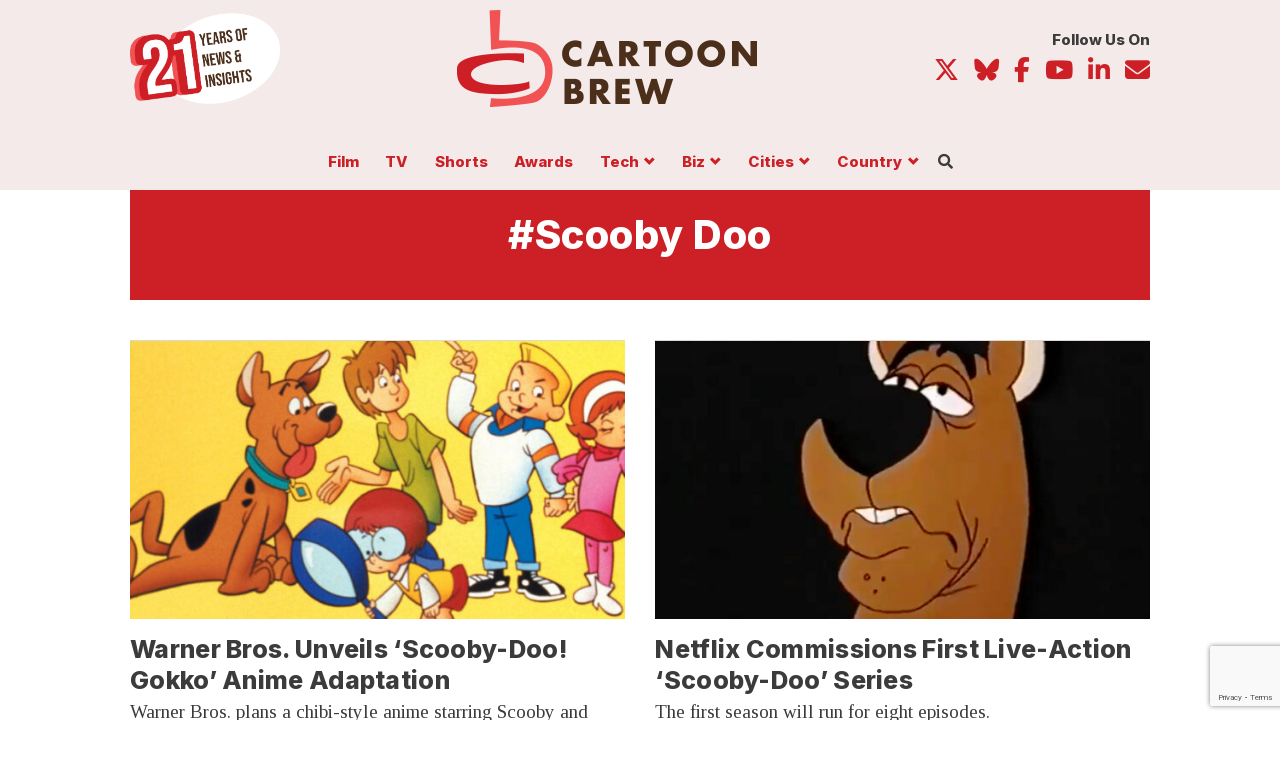

--- FILE ---
content_type: text/html; charset=UTF-8
request_url: https://www.cartoonbrew.com/tag/scooby-doo
body_size: 26955
content:

<!doctype html>
<html class="no-js" itemscope="itemscope" itemtype="https://schema.org/WebPage" lang="en-US">
  
  <head>
<meta charset="utf-8">
<meta http-equiv="x-ua-compatible" content="ie=edge">
<meta name="viewport" content="width=device-width, initial-scale=1, maximum-scale=1, user-scalable=no">
<meta name="pocket-site-verification" content="980146f69f13b97117ac7111327ea3" />
<link rel="manifest" href="https://www.cartoonbrew.com/wp-content/themes/cartoon-brew/manifest.json">
<meta name="facebook-domain-verification" content="lqa6jubvdt6r6lvz2a1bjmmphpe5aw" />
<link rel="alternate" type="application/rss+xml" title="Cartoon Brew | Animation News, Animated Cartoons" href="https://cartoonbrew.com/feed" />
<link rel="preconnect" href="https://fonts.googleapis.com">
<link rel="preconnect" href="https://fonts.gstatic.com" crossorigin>
<link href="https://fonts.googleapis.com/css2?family=Inter:wght@400;800&family=Tinos:ital,wght@0,400;0,700;1,400;1,700&display=swap" rel="stylesheet">
<!-- Your code -->
  <script src="https://kit.fontawesome.com/ea59d0009d.js" crossorigin="anonymous"></script>
  <title>Scooby Doo Archives  | Cartoon Brew</title>
<meta name='robots' content='max-image-preview:large' />
<link rel='dns-prefetch' href='//ajax.googleapis.com' />
<link rel='dns-prefetch' href='//www.googletagmanager.com' />
<link rel='dns-prefetch' href='//www.reachoutmedia.com' />
<link rel='dns-prefetch' href='//pagead2.googlesyndication.com' />
<link rel="alternate" type="application/rss+xml" title="Cartoon Brew &raquo; Scooby Doo Tag Feed" href="https://www.cartoonbrew.com/tag/scooby-doo/feed" />
<style id='wp-img-auto-sizes-contain-inline-css' type='text/css'>
img:is([sizes=auto i],[sizes^="auto," i]){contain-intrinsic-size:3000px 1500px}
/*# sourceURL=wp-img-auto-sizes-contain-inline-css */
</style>
<link rel='stylesheet' id='dashicons-css' href='https://www.cartoonbrew.com/wp-includes/css/dashicons.min.css?ver=6.9' type='text/css' media='all' />
<link rel='stylesheet' id='post-views-counter-frontend-css' href='https://www.cartoonbrew.com/wp-content/plugins/post-views-counter/css/frontend.css?ver=1.7.0' type='text/css' media='all' />
<style id='wp-block-library-inline-css' type='text/css'>
:root{--wp-block-synced-color:#7a00df;--wp-block-synced-color--rgb:122,0,223;--wp-bound-block-color:var(--wp-block-synced-color);--wp-editor-canvas-background:#ddd;--wp-admin-theme-color:#007cba;--wp-admin-theme-color--rgb:0,124,186;--wp-admin-theme-color-darker-10:#006ba1;--wp-admin-theme-color-darker-10--rgb:0,107,160.5;--wp-admin-theme-color-darker-20:#005a87;--wp-admin-theme-color-darker-20--rgb:0,90,135;--wp-admin-border-width-focus:2px}@media (min-resolution:192dpi){:root{--wp-admin-border-width-focus:1.5px}}.wp-element-button{cursor:pointer}:root .has-very-light-gray-background-color{background-color:#eee}:root .has-very-dark-gray-background-color{background-color:#313131}:root .has-very-light-gray-color{color:#eee}:root .has-very-dark-gray-color{color:#313131}:root .has-vivid-green-cyan-to-vivid-cyan-blue-gradient-background{background:linear-gradient(135deg,#00d084,#0693e3)}:root .has-purple-crush-gradient-background{background:linear-gradient(135deg,#34e2e4,#4721fb 50%,#ab1dfe)}:root .has-hazy-dawn-gradient-background{background:linear-gradient(135deg,#faaca8,#dad0ec)}:root .has-subdued-olive-gradient-background{background:linear-gradient(135deg,#fafae1,#67a671)}:root .has-atomic-cream-gradient-background{background:linear-gradient(135deg,#fdd79a,#004a59)}:root .has-nightshade-gradient-background{background:linear-gradient(135deg,#330968,#31cdcf)}:root .has-midnight-gradient-background{background:linear-gradient(135deg,#020381,#2874fc)}:root{--wp--preset--font-size--normal:16px;--wp--preset--font-size--huge:42px}.has-regular-font-size{font-size:1em}.has-larger-font-size{font-size:2.625em}.has-normal-font-size{font-size:var(--wp--preset--font-size--normal)}.has-huge-font-size{font-size:var(--wp--preset--font-size--huge)}.has-text-align-center{text-align:center}.has-text-align-left{text-align:left}.has-text-align-right{text-align:right}.has-fit-text{white-space:nowrap!important}#end-resizable-editor-section{display:none}.aligncenter{clear:both}.items-justified-left{justify-content:flex-start}.items-justified-center{justify-content:center}.items-justified-right{justify-content:flex-end}.items-justified-space-between{justify-content:space-between}.screen-reader-text{border:0;clip-path:inset(50%);height:1px;margin:-1px;overflow:hidden;padding:0;position:absolute;width:1px;word-wrap:normal!important}.screen-reader-text:focus{background-color:#ddd;clip-path:none;color:#444;display:block;font-size:1em;height:auto;left:5px;line-height:normal;padding:15px 23px 14px;text-decoration:none;top:5px;width:auto;z-index:100000}html :where(.has-border-color){border-style:solid}html :where([style*=border-top-color]){border-top-style:solid}html :where([style*=border-right-color]){border-right-style:solid}html :where([style*=border-bottom-color]){border-bottom-style:solid}html :where([style*=border-left-color]){border-left-style:solid}html :where([style*=border-width]){border-style:solid}html :where([style*=border-top-width]){border-top-style:solid}html :where([style*=border-right-width]){border-right-style:solid}html :where([style*=border-bottom-width]){border-bottom-style:solid}html :where([style*=border-left-width]){border-left-style:solid}html :where(img[class*=wp-image-]){height:auto;max-width:100%}:where(figure){margin:0 0 1em}html :where(.is-position-sticky){--wp-admin--admin-bar--position-offset:var(--wp-admin--admin-bar--height,0px)}@media screen and (max-width:600px){html :where(.is-position-sticky){--wp-admin--admin-bar--position-offset:0px}}

/*# sourceURL=wp-block-library-inline-css */
</style><style id='global-styles-inline-css' type='text/css'>
:root{--wp--preset--aspect-ratio--square: 1;--wp--preset--aspect-ratio--4-3: 4/3;--wp--preset--aspect-ratio--3-4: 3/4;--wp--preset--aspect-ratio--3-2: 3/2;--wp--preset--aspect-ratio--2-3: 2/3;--wp--preset--aspect-ratio--16-9: 16/9;--wp--preset--aspect-ratio--9-16: 9/16;--wp--preset--color--black: #000000;--wp--preset--color--cyan-bluish-gray: #abb8c3;--wp--preset--color--white: #ffffff;--wp--preset--color--pale-pink: #f78da7;--wp--preset--color--vivid-red: #cf2e2e;--wp--preset--color--luminous-vivid-orange: #ff6900;--wp--preset--color--luminous-vivid-amber: #fcb900;--wp--preset--color--light-green-cyan: #7bdcb5;--wp--preset--color--vivid-green-cyan: #00d084;--wp--preset--color--pale-cyan-blue: #8ed1fc;--wp--preset--color--vivid-cyan-blue: #0693e3;--wp--preset--color--vivid-purple: #9b51e0;--wp--preset--gradient--vivid-cyan-blue-to-vivid-purple: linear-gradient(135deg,rgb(6,147,227) 0%,rgb(155,81,224) 100%);--wp--preset--gradient--light-green-cyan-to-vivid-green-cyan: linear-gradient(135deg,rgb(122,220,180) 0%,rgb(0,208,130) 100%);--wp--preset--gradient--luminous-vivid-amber-to-luminous-vivid-orange: linear-gradient(135deg,rgb(252,185,0) 0%,rgb(255,105,0) 100%);--wp--preset--gradient--luminous-vivid-orange-to-vivid-red: linear-gradient(135deg,rgb(255,105,0) 0%,rgb(207,46,46) 100%);--wp--preset--gradient--very-light-gray-to-cyan-bluish-gray: linear-gradient(135deg,rgb(238,238,238) 0%,rgb(169,184,195) 100%);--wp--preset--gradient--cool-to-warm-spectrum: linear-gradient(135deg,rgb(74,234,220) 0%,rgb(151,120,209) 20%,rgb(207,42,186) 40%,rgb(238,44,130) 60%,rgb(251,105,98) 80%,rgb(254,248,76) 100%);--wp--preset--gradient--blush-light-purple: linear-gradient(135deg,rgb(255,206,236) 0%,rgb(152,150,240) 100%);--wp--preset--gradient--blush-bordeaux: linear-gradient(135deg,rgb(254,205,165) 0%,rgb(254,45,45) 50%,rgb(107,0,62) 100%);--wp--preset--gradient--luminous-dusk: linear-gradient(135deg,rgb(255,203,112) 0%,rgb(199,81,192) 50%,rgb(65,88,208) 100%);--wp--preset--gradient--pale-ocean: linear-gradient(135deg,rgb(255,245,203) 0%,rgb(182,227,212) 50%,rgb(51,167,181) 100%);--wp--preset--gradient--electric-grass: linear-gradient(135deg,rgb(202,248,128) 0%,rgb(113,206,126) 100%);--wp--preset--gradient--midnight: linear-gradient(135deg,rgb(2,3,129) 0%,rgb(40,116,252) 100%);--wp--preset--font-size--small: 13px;--wp--preset--font-size--medium: 20px;--wp--preset--font-size--large: 36px;--wp--preset--font-size--x-large: 42px;--wp--preset--spacing--20: 0.44rem;--wp--preset--spacing--30: 0.67rem;--wp--preset--spacing--40: 1rem;--wp--preset--spacing--50: 1.5rem;--wp--preset--spacing--60: 2.25rem;--wp--preset--spacing--70: 3.38rem;--wp--preset--spacing--80: 5.06rem;--wp--preset--shadow--natural: 6px 6px 9px rgba(0, 0, 0, 0.2);--wp--preset--shadow--deep: 12px 12px 50px rgba(0, 0, 0, 0.4);--wp--preset--shadow--sharp: 6px 6px 0px rgba(0, 0, 0, 0.2);--wp--preset--shadow--outlined: 6px 6px 0px -3px rgb(255, 255, 255), 6px 6px rgb(0, 0, 0);--wp--preset--shadow--crisp: 6px 6px 0px rgb(0, 0, 0);}:where(.is-layout-flex){gap: 0.5em;}:where(.is-layout-grid){gap: 0.5em;}body .is-layout-flex{display: flex;}.is-layout-flex{flex-wrap: wrap;align-items: center;}.is-layout-flex > :is(*, div){margin: 0;}body .is-layout-grid{display: grid;}.is-layout-grid > :is(*, div){margin: 0;}:where(.wp-block-columns.is-layout-flex){gap: 2em;}:where(.wp-block-columns.is-layout-grid){gap: 2em;}:where(.wp-block-post-template.is-layout-flex){gap: 1.25em;}:where(.wp-block-post-template.is-layout-grid){gap: 1.25em;}.has-black-color{color: var(--wp--preset--color--black) !important;}.has-cyan-bluish-gray-color{color: var(--wp--preset--color--cyan-bluish-gray) !important;}.has-white-color{color: var(--wp--preset--color--white) !important;}.has-pale-pink-color{color: var(--wp--preset--color--pale-pink) !important;}.has-vivid-red-color{color: var(--wp--preset--color--vivid-red) !important;}.has-luminous-vivid-orange-color{color: var(--wp--preset--color--luminous-vivid-orange) !important;}.has-luminous-vivid-amber-color{color: var(--wp--preset--color--luminous-vivid-amber) !important;}.has-light-green-cyan-color{color: var(--wp--preset--color--light-green-cyan) !important;}.has-vivid-green-cyan-color{color: var(--wp--preset--color--vivid-green-cyan) !important;}.has-pale-cyan-blue-color{color: var(--wp--preset--color--pale-cyan-blue) !important;}.has-vivid-cyan-blue-color{color: var(--wp--preset--color--vivid-cyan-blue) !important;}.has-vivid-purple-color{color: var(--wp--preset--color--vivid-purple) !important;}.has-black-background-color{background-color: var(--wp--preset--color--black) !important;}.has-cyan-bluish-gray-background-color{background-color: var(--wp--preset--color--cyan-bluish-gray) !important;}.has-white-background-color{background-color: var(--wp--preset--color--white) !important;}.has-pale-pink-background-color{background-color: var(--wp--preset--color--pale-pink) !important;}.has-vivid-red-background-color{background-color: var(--wp--preset--color--vivid-red) !important;}.has-luminous-vivid-orange-background-color{background-color: var(--wp--preset--color--luminous-vivid-orange) !important;}.has-luminous-vivid-amber-background-color{background-color: var(--wp--preset--color--luminous-vivid-amber) !important;}.has-light-green-cyan-background-color{background-color: var(--wp--preset--color--light-green-cyan) !important;}.has-vivid-green-cyan-background-color{background-color: var(--wp--preset--color--vivid-green-cyan) !important;}.has-pale-cyan-blue-background-color{background-color: var(--wp--preset--color--pale-cyan-blue) !important;}.has-vivid-cyan-blue-background-color{background-color: var(--wp--preset--color--vivid-cyan-blue) !important;}.has-vivid-purple-background-color{background-color: var(--wp--preset--color--vivid-purple) !important;}.has-black-border-color{border-color: var(--wp--preset--color--black) !important;}.has-cyan-bluish-gray-border-color{border-color: var(--wp--preset--color--cyan-bluish-gray) !important;}.has-white-border-color{border-color: var(--wp--preset--color--white) !important;}.has-pale-pink-border-color{border-color: var(--wp--preset--color--pale-pink) !important;}.has-vivid-red-border-color{border-color: var(--wp--preset--color--vivid-red) !important;}.has-luminous-vivid-orange-border-color{border-color: var(--wp--preset--color--luminous-vivid-orange) !important;}.has-luminous-vivid-amber-border-color{border-color: var(--wp--preset--color--luminous-vivid-amber) !important;}.has-light-green-cyan-border-color{border-color: var(--wp--preset--color--light-green-cyan) !important;}.has-vivid-green-cyan-border-color{border-color: var(--wp--preset--color--vivid-green-cyan) !important;}.has-pale-cyan-blue-border-color{border-color: var(--wp--preset--color--pale-cyan-blue) !important;}.has-vivid-cyan-blue-border-color{border-color: var(--wp--preset--color--vivid-cyan-blue) !important;}.has-vivid-purple-border-color{border-color: var(--wp--preset--color--vivid-purple) !important;}.has-vivid-cyan-blue-to-vivid-purple-gradient-background{background: var(--wp--preset--gradient--vivid-cyan-blue-to-vivid-purple) !important;}.has-light-green-cyan-to-vivid-green-cyan-gradient-background{background: var(--wp--preset--gradient--light-green-cyan-to-vivid-green-cyan) !important;}.has-luminous-vivid-amber-to-luminous-vivid-orange-gradient-background{background: var(--wp--preset--gradient--luminous-vivid-amber-to-luminous-vivid-orange) !important;}.has-luminous-vivid-orange-to-vivid-red-gradient-background{background: var(--wp--preset--gradient--luminous-vivid-orange-to-vivid-red) !important;}.has-very-light-gray-to-cyan-bluish-gray-gradient-background{background: var(--wp--preset--gradient--very-light-gray-to-cyan-bluish-gray) !important;}.has-cool-to-warm-spectrum-gradient-background{background: var(--wp--preset--gradient--cool-to-warm-spectrum) !important;}.has-blush-light-purple-gradient-background{background: var(--wp--preset--gradient--blush-light-purple) !important;}.has-blush-bordeaux-gradient-background{background: var(--wp--preset--gradient--blush-bordeaux) !important;}.has-luminous-dusk-gradient-background{background: var(--wp--preset--gradient--luminous-dusk) !important;}.has-pale-ocean-gradient-background{background: var(--wp--preset--gradient--pale-ocean) !important;}.has-electric-grass-gradient-background{background: var(--wp--preset--gradient--electric-grass) !important;}.has-midnight-gradient-background{background: var(--wp--preset--gradient--midnight) !important;}.has-small-font-size{font-size: var(--wp--preset--font-size--small) !important;}.has-medium-font-size{font-size: var(--wp--preset--font-size--medium) !important;}.has-large-font-size{font-size: var(--wp--preset--font-size--large) !important;}.has-x-large-font-size{font-size: var(--wp--preset--font-size--x-large) !important;}
/*# sourceURL=global-styles-inline-css */
</style>

<style id='classic-theme-styles-inline-css' type='text/css'>
/*! This file is auto-generated */
.wp-block-button__link{color:#fff;background-color:#32373c;border-radius:9999px;box-shadow:none;text-decoration:none;padding:calc(.667em + 2px) calc(1.333em + 2px);font-size:1.125em}.wp-block-file__button{background:#32373c;color:#fff;text-decoration:none}
/*# sourceURL=/wp-includes/css/classic-themes.min.css */
</style>
<link rel='stylesheet' id='contact-form-7-css' href='https://www.cartoonbrew.com/wp-content/plugins/contact-form-7/includes/css/styles.css?ver=6.1.4' type='text/css' media='all' />
<link rel='stylesheet' id='conditional-css' href='https://www.cartoonbrew.com/wp-content/themes/cartoon-brew/dist/styles/conditional.css?ver=6.9' type='text/css' media='' />
<link rel='stylesheet' id='sage_css-css' href='https://www.cartoonbrew.com/wp-content/themes/cartoon-brew/dist/styles/main-v13.css' type='text/css' media='all' />
<link rel='stylesheet' id='cb-styles-css' href='https://www.cartoonbrew.com/wp-content/themes/cartoon-brew/lib/css/cb_styles.css' type='text/css' media='all' />
<link rel='stylesheet' id='sib-front-css-css' href='https://www.cartoonbrew.com/wp-content/plugins/mailin/css/mailin-front.css?ver=6.9' type='text/css' media='all' />
<script type="text/javascript" data-cfasync='false' src="//ajax.googleapis.com/ajax/libs/jquery/2.1.4/jquery.min.js?ver=2.1.4" id="jquery-js"></script>
<script type="text/javascript" data-cfasync='false' src="https://www.cartoonbrew.com/wp-content/themes/cartoon-brew/js/scripts.js?ver=6.9" id="custom-script-js"></script>

<!-- Google tag (gtag.js) snippet added by Site Kit -->
<!-- Google Analytics snippet added by Site Kit -->
<script type="text/javascript" data-cfasync='false' src="https://www.googletagmanager.com/gtag/js?id=GT-TBZRP6J" id="google_gtagjs-js" async></script>
<script type="text/javascript" id="google_gtagjs-js-after">
/* <![CDATA[ */
window.dataLayer = window.dataLayer || [];function gtag(){dataLayer.push(arguments);}
gtag("set","linker",{"domains":["www.cartoonbrew.com"]});
gtag("js", new Date());
gtag("set", "developer_id.dZTNiMT", true);
gtag("config", "GT-TBZRP6J");
//# sourceURL=google_gtagjs-js-after
/* ]]> */
</script>
<script type="text/javascript" id="sib-front-js-js-extra">
/* <![CDATA[ */
var sibErrMsg = {"invalidMail":"Please fill out valid email address","requiredField":"Please fill out required fields","invalidDateFormat":"Please fill out valid date format","invalidSMSFormat":"Please fill out valid phone number"};
var ajax_sib_front_object = {"ajax_url":"https://www.cartoonbrew.com/wp-admin/admin-ajax.php","ajax_nonce":"54c3ba4b8f","flag_url":"https://www.cartoonbrew.com/wp-content/plugins/mailin/img/flags/"};
//# sourceURL=sib-front-js-js-extra
/* ]]> */
</script>
<script type="text/javascript" data-cfasync='false' src="https://www.cartoonbrew.com/wp-content/plugins/mailin/js/mailin-front.js?ver=1762368064" id="sib-front-js-js"></script>
<link rel="https://api.w.org/" href="https://www.cartoonbrew.com/wp-json/" /><link rel="alternate" title="JSON" type="application/json" href="https://www.cartoonbrew.com/wp-json/wp/v2/tags/547" /><meta name="generator" content="Site Kit by Google 1.170.0" />
<!-- Google AdSense meta tags added by Site Kit -->
<meta name="google-adsense-platform-account" content="ca-host-pub-2644536267352236">
<meta name="google-adsense-platform-domain" content="sitekit.withgoogle.com">
<!-- End Google AdSense meta tags added by Site Kit -->
<!-- SEO meta tags powered by SmartCrawl https://wpmudev.com/project/smartcrawl-wordpress-seo/ -->
<link rel="canonical" href="https://www.cartoonbrew.com/tag/scooby-doo" />
<link rel='next' href='https://www.cartoonbrew.com/tag/scooby-doo/page/2/' />
<script type="application/ld+json">{"@context":"https:\/\/schema.org","@graph":[{"@type":"Organization","@id":"https:\/\/www.cartoonbrew.com\/#schema-publishing-organization","url":"https:\/\/www.cartoonbrew.com","name":"Cartoon Brew"},{"@type":"WebSite","@id":"https:\/\/www.cartoonbrew.com\/#schema-website","url":"https:\/\/www.cartoonbrew.com","name":"Cartoon Brew","encoding":"UTF-8","potentialAction":{"@type":"SearchAction","target":"https:\/\/www.cartoonbrew.com\/search\/{search_term_string}","query-input":"required name=search_term_string"},"image":{"@type":"ImageObject","@id":"https:\/\/www.cartoonbrew.com\/#schema-site-logo","url":"https:\/\/www.cartoonbrew.com\/wp-content\/uploads\/2021\/10\/cartoonbrew-sitelogo-job.jpg","height":600,"width":1280}},{"@type":"CollectionPage","@id":"https:\/\/www.cartoonbrew.com\/tag\/scooby-doo\/#schema-webpage","isPartOf":{"@id":"https:\/\/www.cartoonbrew.com\/#schema-website"},"publisher":{"@id":"https:\/\/www.cartoonbrew.com\/#schema-publishing-organization"},"url":"https:\/\/www.cartoonbrew.com\/tag\/scooby-doo","mainEntity":{"@type":"ItemList","itemListElement":[{"@type":"ListItem","position":"1","url":"https:\/\/www.cartoonbrew.com\/anime\/warner-bros-scooby-doo-gokko-anime-adaptation-257993.html"},{"@type":"ListItem","position":"2","url":"https:\/\/www.cartoonbrew.com\/streaming\/netflix-commissions-first-live-action-scooby-doo-series-246542.html"},{"@type":"ListItem","position":"3","url":"https:\/\/www.cartoonbrew.com\/videogames\/multiversus-trailer-videogame-warner-bros-games-216372.html"},{"@type":"ListItem","position":"4","url":"https:\/\/www.cartoonbrew.com\/feature-film\/readers-reveal-their-fave-halloween-animation-from-paranorman-to-peanuts-208831.html"},{"@type":"ListItem","position":"5","url":"https:\/\/www.cartoonbrew.com\/politics\/mindy-kaling-an-asian-american-velma-shouldnt-be-a-surprise-to-people-207347.html"}]}},{"@type":"BreadcrumbList","@id":"https:\/\/www.cartoonbrew.com\/tag\/scooby-doo?tag=scooby-doo\/#breadcrumb","itemListElement":[{"@type":"ListItem","position":1,"name":"Home","item":"https:\/\/www.cartoonbrew.com"},{"@type":"ListItem","position":2,"name":"Archive for Scooby Doo"}]}]}</script>
<meta property="og:type" content="object" />
<meta property="og:url" content="https://www.cartoonbrew.com/tag/scooby-doo" />
<meta property="og:title" content="Scooby Doo Archives | Cartoon Brew" />
<meta name="twitter:card" content="summary" />
<meta name="twitter:title" content="Scooby Doo Archives | Cartoon Brew" />
<!-- /SEO -->
<script type="text/javascript" src="https://cdn.brevo.com/js/sdk-loader.js" async></script>
<script type="text/javascript">
  window.Brevo = window.Brevo || [];
  window.Brevo.push(['init', {"client_key":"janair5ix2hy10529syaz68s","email_id":null,"push":{"customDomain":"https:\/\/www.cartoonbrew.com\/wp-content\/plugins\/mailin\/"},"service_worker_url":"wonderpush-worker-loader.min.js?webKey=9b7364640ce31f8c221693964088a54d27f37b4d67bd45fd5c4035da476795e2","frame_url":"brevo-frame.html"}]);
</script><script type="text/javascript" src="https://cdn.by.wonderpush.com/sdk/1.1/wonderpush-loader.min.js" async></script>
<script type="text/javascript">
  window.WonderPush = window.WonderPush || [];
  window.WonderPush.push(['init', {"customDomain":"https:\/\/www.cartoonbrew.com\/wp-content\/plugins\/mailin\/","serviceWorkerUrl":"wonderpush-worker-loader.min.js?webKey=9b7364640ce31f8c221693964088a54d27f37b4d67bd45fd5c4035da476795e2","frameUrl":"wonderpush.min.html","webKey":"9b7364640ce31f8c221693964088a54d27f37b4d67bd45fd5c4035da476795e2"}]);
</script>
<!-- Google Tag Manager snippet added by Site Kit -->
<script type="text/javascript">
/* <![CDATA[ */

			( function( w, d, s, l, i ) {
				w[l] = w[l] || [];
				w[l].push( {'gtm.start': new Date().getTime(), event: 'gtm.js'} );
				var f = d.getElementsByTagName( s )[0],
					j = d.createElement( s ), dl = l != 'dataLayer' ? '&l=' + l : '';
				j.async = true;
				j.src = 'https://www.googletagmanager.com/gtm.js?id=' + i + dl;
				f.parentNode.insertBefore( j, f );
			} )( window, document, 'script', 'dataLayer', 'GTM-T9WZZVRV' );
			
/* ]]> */
</script>

<!-- End Google Tag Manager snippet added by Site Kit -->

<!-- Google AdSense snippet added by Site Kit -->
<script type="text/javascript" async="async" src="https://pagead2.googlesyndication.com/pagead/js/adsbygoogle.js?client=ca-pub-7836466532896119&amp;host=ca-host-pub-2644536267352236" crossorigin="anonymous"></script>

<!-- End Google AdSense snippet added by Site Kit -->
<link rel="icon" href="https://www.cartoonbrew.com/wp-content/uploads/2018/03/cropped-cropped-favicon-3-150x150.png" sizes="32x32" />
<link rel="icon" href="https://www.cartoonbrew.com/wp-content/uploads/2018/03/cropped-cropped-favicon-3-380x380.png" sizes="192x192" />
<link rel="apple-touch-icon" href="https://www.cartoonbrew.com/wp-content/uploads/2018/03/cropped-cropped-favicon-3-180x180.png" />
<meta name="msapplication-TileImage" content="https://www.cartoonbrew.com/wp-content/uploads/2018/03/cropped-cropped-favicon-3-380x380.png" />
		<style type="text/css" id="wp-custom-css">
			.main .posts-container .post-list.cb-post-bnr img {
	width: 100%;
}

@media screen and (max-width: 599px) {
.site-takeover #pico_launcher {
  bottom: 40px !important;
}
}



@media screen and (min-width: 768px) {
body.paged.site-takeover .posts-container {
    margin-top: 0;
}
	}

article[data-pico-status="paying"] .cb-ad {
	display: none;
}

@media screen and (max-width: 599px) {
    body .nav-col-brand .brand {
        display: inline-block;
        width: 150px !important;
        height: auto;
    }
}		</style>
		  <!-- Blog feeds -->
  <link rel="stylesheet" type="text/css" href="https://cdn.datatables.net/1.10.20/css/jquery.dataTables.css">
  
    <script async src="https://pagead2.googlesyndication.com/pagead/js/adsbygoogle.js?client=ca-pub-5920540777365176"
   crossorigin="anonymous"></script>
   
   <!-- Header Tag Code -->
   
   <link rel="preload" as="script" href="https://securepubads.g.doubleclick.net/tag/js/gpt.js">
   <link rel="preload" as="script" href="https://d3lcz8vpax4lo2.cloudfront.net/ads-code/f4419227-cf7a-43be-beb6-be058f2f7f1b.js">
   <script data-cfasync="false" type="text/javascript">(function (a, c, s, u){'Insticator'in a || (a.Insticator={ad:{loadAd: function (b){Insticator.ad.q.push(b)}, q: []}, helper:{}, embed:{}, version: "4.0", q: [], load: function (t, o){Insticator.q.push({t: t, o: o})}}); var b=c.createElement(s); b.src=u; b.async=!0; var d=c.getElementsByTagName(s)[0]; d.parentNode.insertBefore(b, d)})(window, document, 'script', 'https://d3lcz8vpax4lo2.cloudfront.net/ads-code/f4419227-cf7a-43be-beb6-be058f2f7f1b.js')</script><script async type="text/javascript" src="https://product.instiengage.com/product-loader-code/f4419227-cf7a-43be-beb6-be058f2f7f1b.js"></script>
   
    <!-- End Header Tag Code -->
</head>    
    <body class="archive tag tag-scooby-doo tag-547 wp-custom-logo wp-theme-cartoon-brew fixed standard-page sidebar-primary">
  
  <div class="body-wrapper">
    <!--[if lt IE 9]>
      <div class="alert alert-warning">
        You are using an <strong>outdated</strong> browser. Please <a href="http://browsehappy.com/">upgrade your browser</a> to improve your experience.      </div>
    <![endif]-->
    <style>
@media screen and (min-width: 800px) {
.feature-group .feature .sub-feature {
    -webkit-order: 1;
    -ms-flex-order: 1;
    order: 1;
    -webkit-flex: 0 1 100%;
    -ms-flex: 0 1 100%;
    flex: 0 1 100%;
    width: 100%;
    border-top: 1px solid #ddd9d0;
    border-left:  0 none;
    padding-top: 1.5em;
    padding-left: 0;
}

.feature-group .feature .sub-feature article .ftr-img {
}

  .main .feature article header {
      margin: 0em 0 1.5em;
  }
}


.feature .cb-sponsor .cb-thumb a {
    display: block;
    position: relative;
}

.feature a.category-slug {
    line-height: 1;
    padding: 0;
    font-size: 1rem;
    font-weight: 700;
    color: #cd2026;
    background-color: #fff;
    border: 0 none;
    transition: all .25s ease;
    margin: 0 0 0.25em;
}

.main .feature-group .feature .sub-feature article header h2.entry-title {
font-size: 1.5em;
}

@media screen and (max-width: 767px) {
.sub-feature article.cb-sponsor-feature {
   padding-left: 0;
   width: 100%;
   float: none;
   border: 0 none;
   padding-bottom: 1em;
} 

.sub-feature article.cb-sponsor-feature .cb-thumb img {
 width: 100%;
 border: 1px solid #d5d5d5;
}
}
</style>

<style>
  body.fixedBody {
    overflow: hidden;
  }
  
  body.site-takeover {
    background-size: 1920px,auto;
  }
  
  
  @media screen and (min-width: 992px) {
  body.fixed {
      padding: 132px 0 0;
  }
}

  .navbar.navbar-fixed-top .nav-wrapper {
    display: -ms-flexbox;
    display: -webkit-flex;
    display: flex;
    -webkit-flex-direction: row;
    -ms-flex-direction: row;
    flex-direction: row;
    -webkit-justify-content: flex-start;
    -ms-flex-pack: start;
    justify-content: flex-start;
    -webkit-align-items: center;
    -ms-flex-align: center;
    align-items: center;
    -webkit-flex-wrap: wrap;
    -ms-flex-wrap: wrap;
    flex-wrap: wrap;
  }
  
  body.site-takeover .main .mobile-share.show {
    bottom: 50px;
  }
  
  .nav-col-brand {
    -webkit-order: 0;
    -ms-flex-order: 0;
    order: 0;
    -webkit-flex: 0 1 25%;
    -ms-flex: 0 1 25%;
    flex: 0 1 25%;
    -webkit-align-self: auto;
    -ms-flex-item-align: auto;
    align-self: auto;
  }
  
  .nav-col-brand .brand {
    padding: .5em 0;
    display: block;
  }
  
  .nav-col-util {
    -webkit-order: 1;
    -ms-flex-order: 1;
    order: 1;
    -webkit-flex: 0 1 75%;
    -ms-flex: 0 1 75%;
    flex: 0 1 75%;
    -webkit-align-self: auto;
    -ms-flex-item-align: auto;
    align-self: auto;
    font-size: 14px;
  }
  
  .nav-col-main {
    -webkit-order: 2;
    -ms-flex-order: 2;
    order: 2;
    -webkit-flex: 0 1 100%;
    -ms-flex: 0 1 100%;
    flex: 0 1 100%;
    -webkit-align-self: auto;
    -ms-flex-item-align: auto;
    align-self: auto;
    font-size: 14px;
  }
  
  .nav-col-main {
    padding: 0;
    list-style-type: none;
    font-size: 15px;
  }
  
  .nav-col-main > li {
    display: inline-block;
  }
  
  .nav-col-main >li:nth-child(1) {
    margin-left: -0.75em;
  }
  
  .nav-col-main > li a {
    display: block;
    padding: 0px .75em .5em;
    font: 700 1em/1 'Inter', sans-serif;
  }
  
  .nav-col-main ul.sub-menu {
    transition: opacity .125s ease;
    height: 1px;
    width: 1px;
    overflow: hidden;
    opacity: 0;
    position: absolute;
    top: -100%;
    left: -100px;
    padding: 0;
    margin: 0;
    list-style-type: none;
    border-radius: .25em;
    max-width: 200px;
    z-index: 103;
    padding-top: 15px;
  }
  
  
  .nav-col-main ul.sub-menu > li {
    background: #fff;
    border: 1px solid #cd2026;
    border-top: 0 none;
    border-bottom: 0 none;
    padding: 0 15px;
  }
  
  .nav-col-main ul.sub-menu > li:nth-child(1) {
    border-top: 1px solid #cd2026;
    border-radius: .25em .25em 0px 0px;
    padding-top: 4px;
  }
  
  .nav-col-main ul.sub-menu > li:last-child {
    border-bottom: 1px solid #cd2026;
    border-radius:  0px 0px .25em .25em;
  }
  
  .nav-col-main ul.sub-menu a {
    display: block;
    border-bottom: 1px solid #cd2026;
    padding: .75em 0;
    text-align: center;
  }
  .nav-col-main ul.sub-menu li:last-child a {
    border-bottom: 0 none;
    
  }
  .nav-col-main ul.sub-menu:before,
  .nav-col-main ul.sub-menu:after {
    left: 50%;
    border: solid transparent;
    content: "";
    height: 0;
    width: 0;
    position: absolute;
    pointer-events: none;
    border-color: transparent;
    border-width: 16px;
    margin-left: -16px;
  }
  .nav-col-main ul.sub-menu:before {
    top: -17px;
    border-bottom-color: #cd2026;
  }
  .nav-col-main ul.sub-menu:after {
    border-bottom-color: #fff;
    top: -16px;
  }
  
  ul.member-menu {
    margin: 0;
    padding: 0;
    list-style-type: none;
  }
  ul.member-menu li {
    display: inline-block;  
    font-size: 14px;
    font: 400 14px/14px 'Inter', sans-serif;
    margin: 0 1em;
    text-transform: capitalize;
  }
  
  ul.member-menu li:last-child {
    margin-right: 0;
  }
  
  ul.member-menu li i.fas {
   display: none; 
  }
  
  ul.member-menu li.btn-li a {
    display: inline-block;
    padding: .75em 1em .75em;
    border-radius: .25em;
    color: #fff;
    background-color: #cd2026;
  }
  ul.desktop-menu li.has-children {
    position: relative;
  }
  
  ul.desktop-menu li.has-children > a:after {
    font-family: 'Glyphicons Halflings';
    display: inline-block;
    margin: 0 0 0 .5em;
    content: "\e114";
    font-size: .75em;
    line-height: 1;
  }
  
  ul.desktop-menu li.has-children:hover ul {
    height: auto;
    width: 200px;
    top: 100%;
    margin: 0 auto;
    display: inline-block;
    opacity: 1;
    overflow: visible;
    left: 50%;
    transform: translateX(-50%);
  }
  
  .mobile-nav {
    display: none;
  }
  
  .search-form-toggle {
    float: right;
  }
  
  .search-form-toggle i {
    cursor: pointer;
  }
  
  .search-form-toggle .search-open {
    display: block;
  }
  
  .search-form-toggle .search-close {
    display: none;
  }
  
  .search-form-toggle.on .search-open {
    display: none;
  }
  
  .search-form-toggle.on .search-close {
    display: block;
  }
  
  
  .search-modal {
    opacity: 0;
    height: 0;
    overflow: hidden;
    background: #fff;
    position: fixed;
    top: 137px;
    bottom: 0;
    left: 0;
    right: 0;
    transition: 0.25s all linear;
  }
  
  .search-modal.on {
    height: auto;
    opacity: 1;
  }
  
  
  .site-takeover .search-modal.on {
    top: 237px;
    left: 50%;
    transform: translateX(-50%);
    width: 100%;
    max-width: 1020px;
  }
  
  .search-modal form {
    position: absolute;
    top: 50%;
    left: 50%;
    transform: translate(-50%,-50%);
    max-width: 550px;
    width: 80%;
  }
  
  .search-modal form input,
  .search-modal form input:focus {
    border: 0 none;
    outline: none;
    font: 400 2.5em/1 'Inter', sans-serif;
    width: 100%;
    text-align: center;
  }  
  
  @media screen and (min-width: 992px) {
      
    body.fixed {
      padding: 132px 0 0;
    }
    
    body.fixed.site-takeover {
      padding-top: 237px;
    }
    
    ul.member-menu li {
      padding-top: 30px;
    }
    
    .logged-in ul.member-menu li {
      padding-top: 34px;
    }
  }
  
  @media screen and (max-width: 991px) {
    ul.desktop-menu {
      display: none;
      visibility: hidden;
    }
    
    .navbar.navbar-fixed-top .nav-wrapper {
      -webkit-flex-wrap: nowrap;
      -ms-flex-wrap: nowrap;
      flex-wrap: nowrap;
    }
    
    .nav-col {
      padding: 0 1em;
    }
    .nav-col-brand {
      -webkit-flex: 0 1 55%;
      -ms-flex: 0 1 55%;
      flex: 0 1 55%;
    }
    .nav-col-util {
      -webkit-flex: 0 1 45%;
      -ms-flex: 0 1 45%;
      flex: 0 1 45%;
    }
    
    .mobile-nav {
      -webkit-order: 3;
      -ms-flex-order: 3;
      order: 3;
      display: block;
      -webkit-flex: 0 1 100%;
      -ms-flex: 0 1 100%;
      flex: 0 1 100%;
    }
    
    .mobile-nav li a { 
      color: #fff;
      text-transform: uppercase;
      border-bottom: 1px solid #fff; 
    }
    
    
    .mobile-nav li a:hover { 
      color: #fff;
      background: #cd2026;
      text-decoration: underline;
    }
    
    .nav-col-brand button {
      display: inline-block;
      position: relative;
      background: transparent;
      border: 0;
      width: 30px;
      height: 30px;
      overflow: hidden;
      margin-right: .5em;
      vertical-align: middle;
    }
    
    .nav-btn .toggle-bar {
      display: block;
      background-color: #cd2026;
      border-radius: 4px;
      height: 4px;
      overflow: hidden;
      position: absolute;
      left: 4px;
      right: 4px;
      transition: all .2s linear;
    }
    
    .nav-btn.nav-collapsed .toggle-bar.t1 {
      top: 4px;
      transform: rotate(0);
    }
    
    .nav-btn.nav-opened .toggle-bar.t1 {
      top: 50%;
      transform: rotate(45deg);
    }
    
    .nav-btn.nav-collapsed .toggle-bar.t2 {
      top: 50%;
      transform: translateY(-50%);
    }
    
    .nav-btn.nav-opened .toggle-bar.t2 {
      background-color: transparent;
      left: -40px;
      right: 50px;
    }
    
    .nav-btn.nav-collapsed .toggle-bar.t3 {
      bottom: 4px;
      transform: rotate(0);
    }
    .nav-btn.nav-opened .toggle-bar.t3 {
      top: 50%;
      bottom: auto;
      transform: rotate(-45deg);
    }
    
    .nav-col-brand .brand {
      display: inline-block;
      width: 136px;
      height: 54px;
    }
  
    ul.member-menu li.btn-li a {
      display: inline-block;
      padding: 0;
      border-radius: .25em;
      color: #cd2026;
      background-color: transparent;
    }
    
    
    .navbar.navbar-fixed-top nav.navbar {
      margin-bottom: 0;
    }
    
    .navbar.navbar-fixed-top nav.navbar.nav-opened {
      margin-top: 10px;
      margin-bottom: 10px;
    }
    
    .menu-member-navigation-container {
      padding-top: 10px;
    }
  }
  
  @media screen and (max-width: 991px) {
    
    html body.site-takeover,
    html body.fixed.site-takeover {
      padding-top: 120px !important; 
    }
  }
  

  
  @media screen and (max-width: 601px) {
    .nav-col-brand .brand {
      display: inline-block;
      width: 126px;
      height: 40px;
    }
  }
  
  @media screen and (max-width: 600px) {
    
    html body.site-takeover,
    html body.fixed.site-takeover {
      padding-top: 0px !important; 
    }
    .nav-col-brand .brand img {
     width: 115px; 
    }
    
     ul.member-menu li {
       font-size: 12px;
       padding-top: 8px;
     }
     ul.member-menu li:nth-child(1) {
      margin: 0 0;
    }
    
    .nav-wrapper {
      height: 50px;
    }
    
  }
  
  @media screen and (max-width: 767px) {
    body.site-takeover .cb-site-takeover {
        top: 0 !important;
        left: 0 !important;
        bottom: auto !important;
        width: 100% !important;
        height: auto !important;
    }
    
    html body.site-takeover,
    html body.fixed.site-takeover {
      padding-top: 75px !important; 
    }
  }
  
  @media screen and (max-width: 599px) {
    .nav-col-util {
        -webkit-flex: 0 1 50%;
        -ms-flex: 0 1 50%;
        flex: 0 1 50%;
    }
    .nav-col-brand .brand {
        display: inline-block;
        width: 110px;
        height: 40px;
    }
    body.site-takeover .cb-site-takeover {
        top: auto !important;
        left: 0 !important;
        bottom: 0 !important;
        width: 100% !important;
        height: 50px !important;
        text-align: center;
    }
    body.site-takeover .cb-site-takeover a img {
      height: 50px;
      width: auto;
    }
    
    html body.site-takeover,
    html body.fixed.site-takeover {
      padding-top: 0 !important; 
    }
  }
  
  @media screen and (max-width: 767px) {
    body.site-takeover .cb-site-takeover {
      background: rgba(0, 0, 0, 0.6);
    }
  }
  
  @media screen and (max-width: 600px)
    body.site-takeover .cb-site-takeover {
      background: rgba(0, 0, 0, 0.6);
    }
  }
    
  @media screen and (max-width: 480px) {
    body.site-takeover .cb-site-takeover {
        top: auto !important;
        left: 0 !important;
        bottom: 0 !important;
        width: 100% !important;
        height: 40px !important;
        text-align: center;
    }
    body.site-takeover .cb-site-takeover a img {
      height: 40px;
      width: auto;
    }
    
    html body.site-takeover,
    html body.fixed.site-takeover {
      padding-top: 0 !important; 
    }
  }

  
  @media screen and (max-width: 330px) {
    .nav-col-brand .brand {
        display: inline-block;
        width: 99px;
        height: 40px;
    }
    ul.member-menu li {
      font-size: 10px;
      padding-top: 8px;
    }
  }
  a.pico {
    cursor: pointer;
  }
  .desktop-ad-ess-top,
  .mobile-ad-ess-top {
    display: none;
  }
  @media screen and (min-width: 600px) {
    body.site-takeover .desktop-ad-ess-top {
      display: block;
      overflow: hidden;
      padding: 0 0 21.125%;
      position: relative;
      transition: 0.5s all linear;
    }
    body.site-takeover .desktop-ad-ess-top ins {
      position: absolute;
      top: 0;
      left: 0;
      width: 100%;
      z-index: 1000; 
      transition: 0.5s all linear;
    }
    
    body.site-takeover .desktop-ad-ess-top ins:last-child {
      opacity: 0; 
      z-index: 1001;
    }
    
    body.site-takeover  .navbar.navbar-fixed-top.scroll .desktop-ad-ess-top {
    padding: 0 0 5.125%;
    }
    
    body.site-takeover  .navbar.navbar-fixed-top.scroll .desktop-ad-ess-top ins:last-child {
     opacity: 1; 
    }
    
    
    
  }
  @media screen and (max-width: 599px) {
    body.site-takeover .navbar.navbar-fixed-top{
      top: 0 !important;
    }
    body.site-takeover .mobile-ad-ess-top {
      display: block;
    }
    
    body.site-takeover .mobile-ad-ess-top ins {
      transition: 0.25s all linear;
    }
    
    body.site-takeover .mobile-ad-ess-top ins:nth-child(2){
      position: absolute;
      top: 0;
      left: 0;
      width: 100%;
      opacity: 0;
      transition: 0.25s all linear;
    }
    body.site-takeover .navbar.navbar-fixed-top.scroll .mobile-ad-ess-top ins:nth-child(2){
      position: relative;
      opacity: 1;
      top: 0;
    }
    body.site-takeover .navbar.navbar-fixed-top.scroll .mobile-ad-ess-top ins:nth-child(1){
      position: absolute;
      transform: translateY(-100%);
    }
    
    html body.site-takeover, html body.fixed.site-takeover {
        padding-top: 0 !important;
    }
    
    body.fixed.site-takeover .navbar.navbar-fixed-top {
        top: 0;
        position: relative;
    }
    
    body.fixed.site-takeover .navbar.navbar-fixed-top.scroll {
      position: fixed;
    }
    
    body.site-takeover .cb-site-takeover {
      display: none !important;
    }
  }
  
  body.fixed.site-takeover {
    padding-top: 0 !important;
  }
  
  body.fixed.site-takeover .navbar.navbar-fixed-top {
      top: 0 !important;
      position: fixed;
  }
  
  body.site-takeover .main .mobile-share.show {
      bottom: 13px !important;
  }
  
  @media screen and (max-width: 991px) {
    body.fixed.site-takeover .navbar.navbar-fixed-top {
      background: #fff;
      overflow: visible;
      height: auto;
    }
    
    body.fixed.site-takeover .navbar.navbar-fixed-top .nav-wrapper {
      padding-top: 1em;
      padding-bottom: 1em;
      height: 77px;
    }
    html body.site-takeover, html body.fixed.site-takeover {
      padding-top: 20px !important;
    }
    body.fixed.site-takeover main.main {
      padding-top: 265px;
    }
  }
  
  @media screen and (min-width: 600px) {
    body.site-takeover .desktop-ad-ess-top ins:last-child {
        opacity: 0 !important;
        z-index: 1001;
    }
    body.site-takeover .navbar.navbar-fixed-top.scroll .desktop-ad-ess-top ins:last-child {
        opacity: 1 !important;
    }
  }
  @media screen and (max-width: 767px) {
  .posts-container {
    padding: 0 1em
  }
    body.home .cb-news-feed-util {
      width: calc(100% + 2em);
      margin-left: -1em;
      margin-right: -1em;
      max-width: 110%;
    }
    body.site-takeover.home {
        padding-bottom: 0 !important;
    }
    body.fixed.site-takeover footer.content-info .cb-rec-container, body.fixed.site-takeover footer.content-info .container {
      padding: 1em;
    }
  }
  
  body.site-takeover .desktop-ad-ess-top[data-pico-status="paying"],
  body.site-takeover .mobile-ad-ess-top[data-pico-status="paying"] {
    display: none !important;
  } 
  
  body[data-pico-status="paying"] main.main {
    padding-top: 0 !important;
  }
  @media screen and (min-width: 992px) {
    body.site-takeover[data-pico-status="paying"] .cb-breaking {
      margin: 2em auto !important;
    }
  }
</style>

<header class="navbar navbar-fixed-top" role="banner" itemprop="publisher" itemscope itemtype="http://schema.org/Organization">
    <div class="desktop-ad-ess-top PicoSignal cb-advert">
    <!--/*
      *
      * Revive Adserver Asynchronous JS Tag
      * - Generated with Revive Adserver v4.0.1
      *
      */-->
    
    <ins data-revive-zoneid="72" data-revive-id="a4e827d05e89a06133e10736ed838049"></ins>
    <ins data-revive-zoneid="96" data-revive-id="a4e827d05e89a06133e10736ed838049"></ins>
  </div>
  <div class="mobile-ad-ess-top PicoSignal cb-advert">
  <!--/*
    *
    * Revive Adserver Asynchronous JS Tag
    * - Generated with Revive Adserver v4.0.1
    *
    */-->
  
  <ins class="init" data-revive-zoneid="121" data-revive-id="a4e827d05e89a06133e10736ed838049"></ins>
  <ins class="scroll" data-revive-zoneid="122" data-revive-id="a4e827d05e89a06133e10736ed838049"></ins>
  <script async src="//www.reachoutmedia.com/reachout-control/www/delivery/asyncjs.php"></script>
  </div>
    
  
  <style>
   body .nav-col-brand.nav-col-brand-update {
      display: -webkit-flex;
      display: flex;
      -webkit-flex-direction: row;
      flex-direction: row;
      -webkit-flex-wrap: nowrap;
      flex-wrap:  nowrap;
      -webkit-justify-content: space-between;
      justify-content: space-between;
      -webkit-align-content: stretch;
      align-content: stretch;
      -webkit-align-items: center;
      align-items: center;
      -ms-flex: 0 1 100%;
      flex: 0 1 100%;
      padding-bottom: 1em;
    }
    
    ul.nav-col-main {
      text-align: center;
      padding-top: 1em;
    }
    
   ul.nav-col-main  .search-form-toggle {
     float: none;
     width: 1.25em;
     text-align: right;
   }
    
    a.brand-stamp,
    .space {
      -webkit-order: 0;
      order: 0;
      -webkit-flex: 0 1 150px;
      flex: 0 1 150px;
      -webkit-align-self: auto;
      align-self: auto;
    }
  
    a.brand.centered-logo {
      -webkit-order: 0;
      order: 0;
      -webkit-flex: 0 1 300px;
      flex: 0 1 300px;
      -webkit-align-self: auto;
      align-self: auto;
    }
    
    .search-modal {
      top: 170px;
    }
    
    .menu-toggle {
      display: none;
    }
    
    @media screen and (min-width: 992px) {
        body.fixed {
            padding: 170px 0 0;
        }
    }
    
    @media screen and (max-width: 991px) {
      .nav-col-brand {
        padding-top: 1em;
      }
      .menu-toggle {
        display: block;
        -webkit-order:0;
        order: 0;
        -webkit-flex: 0 1 70px;
        flex: 0 1 70px;
      }
      
      a.brand-stamp {
        -webkit-order: 3;
        order: 3;
        -webkit-flex: 0 1 70px;
        flex: 0 1 70px;
        margin-right: -10px;
      }
      
      a.brand.centered-logo {
        -webkit-flex: 0 1 150px;
        flex: 0 1 150px;
      }
      
      .space {
        display: none;
      }
      
      
      .nav-col-brand .brand {
          display: inline-block;
          width: auto;
          height: auto;
      }
      
      @media screen and (max-width: 600px) {
          .nav-col-brand .brand img {
              width: auto;
          }
      }
    }
    
    @media screen and (max-width: 991px) {
        .navbar.navbar-fixed-top {
            display: block;
            position: relative;
            top: 0;
            left: 0;
            margin-bottom: 0;
            border-bottom: 0;
            height: 100px;
        }
        
        .main .feature-group {
            padding: 1em 0 1em;
        }
        
        .main .cb-breaking + .feature-group {
          padding-top: 2em;
        }
        .cb-breaking {
          margin-bottom: 1em;
        }
    }
    
    @media screen and (max-width: 600px) {
      .navbar.navbar-fixed-top {
        height: 70px;
      }
    }
      .social-follow ul {
        margin: 0 -.25em;
        padding: 0;
        list-style-type: none;
        text-align: right;
      }
      .social-follow ul li {
        display: inline-block; 
        padding: 0 .25em;
      }
      .social-follow ul li a {
        font-size: 1.25em;
      }
      .social-follow .screen-reader {
        display: none;
      }
      
      .social-follow:before {
        display: block;
        margin-bottom: .25em;
        content: 'Follow Us On';
        text-align: right;
        font-size: .75em;
        font-weight: 700;
        font-family: 'Inter', sans-serif;
      }
      
      @media screen and (max-width: 991px) {
        .social-follow {
          display: none;
        }
        
        .social-follow-mobile {
          display: block;
          background: #cd2026;
          text-align: left;
          padding: .5em 1em;
        }
        .social-follow-mobile:before {
          display: inline-block;
          color: #fff;
          font-size: .85em;
          margin-right: .5em;
          margin-bottom: 0;
        }
        .social-follow-mobile ul {
          display: inline-block;
        }
        
        .mobile-nav .social-follow-mobile a {
          text-decoration: none;
          border-bottom: 0 none;
          font-size: 1.5em;
        }
      }
      
      @media screen and (max-width: 760px) {
        
        .feature-group + .mobile-only .cb-advert.ad-wrap.ad-320x480 {
          width: 100% !important;
          margin: 0 0 !important;
          padding: 0 0 1em !important;
        }
          .ad-320x480, .cb-sb .ad-wrap.ad-320x480 {
              width: calc(100% + 2em) !important;
              margin: 0 -1em !important;
              padding: 0 0 1em !important;
          }
          
          .ad-wrap.ad-300x250 {
              margin: 0 auto;
          }
          
         .home .cb-sb .mobile-only {
            
            padding: 1em 0;
          }
          
          .home .cb-sb .ad-300x250 {
            margin: 1em auto;
            
            padding: 0 !important;
          }
      }
      </style>
    
    
    <div class="nav-wrapper">
        <div class="nav-col nav-col-brand nav-col-brand-update">
          <span class="menu-toggle">
          <button class="nav-btn nav-collapsed" type="button">
            <span class="sr-only">Toggle navigation</span>
            <span class="toggle-bar t1">&nbsp;</span>
            <span class="toggle-bar t2">&nbsp;</span>
            <span class="toggle-bar t3">&nbsp;</span>
          </button>
          </span>
            <a class="brand-stamp" href="https://www.cartoonbrew.com/" itemprop="logo" itemscope itemtype="https://schema.org/ImageObject">
              <img class="logo-badge" src="https://www.cartoonbrew.com/wp-content/themes/cartoon-brew/images/cb-21yrbadge.png" alt="21 Years of News & Insights">
            </a>
            
            <a class="brand centered-logo" href="https://www.cartoonbrew.com/" itemprop="logo" itemscope itemtype="https://schema.org/ImageObject">
            
              <img class="logo-mark" src="https://www.cartoonbrew.com/wp-content/themes/cartoon-brew/images/cb_logo_revision_NEW-(1).png" alt="Cartoon Brew">
              <meta itemprop="url" content="https://www.cartoonbrew.com/wp-content/themes/cartoon-brew/images/cb_logo_revision_NEW-(1).png">
              <meta itemprop="width" content="274">
              <meta itemprop="name" content="Cartoon Brew">
            </a>
            <div class="social-follow">
              <ul>
                <li><a class="fbs_link" target="_blank" rel="noopener noreferrer" href="https://x.com/cartoonbrew"><span class="screen-reader">Twitter</span><i class="fa-brands fa-x-twitter"></i></a></li>
                <li><a class="fbs_link" target="_blank" rel="noopener noreferrer" href="https://bsky.app/profile/cartoonbrew.bsky.social"><span class="screen-reader">Bluesky</span><i class="fa-brands fa-bluesky"></i></a></li>
                <li><a class="fbs_link" target="_blank" rel="noopener noreferrer" href="https://www.facebook.com/CartoonBrew"><span class="screen-reader">Facebook</span><i class="fa-brands fa-facebook-f"></i></a></li>
                <li><a class="fbs_link" target="_blank" rel="noopener noreferrer" href="https://www.youtube.com/@cartoonbrew"><span class="screen-reader">YouTube</span><i class="fa-brands fa-youtube"></i></a></li>
                <li><a class="fbs_link" target="_blank" rel="noopener noreferrer" href="https://www.linkedin.com/company/cartoonbrew"><span class="screen-reader">LinkedIn</span><i class="fa-brands fa-linkedin-in"></i></a></li>
                <li><a class="btn-modal" href="#newsletter_signup"><span class="screen-reader">Subscribe</span><i class="fa-solid fa-envelope"></i></a></li>
              </ul>
              
              <!-- Can skip (for now at least), but good to have around
              -Threads - <a class="fbs_link" target="_blank" rel="noopener noreferrer" href="https://www.threads.com/@cartoonbrew">https://www.threads.com/@cartoonbrew</a>
              -Linktree - <a class="fbs_link" target="_blank" rel="noopener noreferrer" href="https://linktr.ee/cartoonbrew">https://linktr.ee/cartoonbrew</a></div>
            -->
              
            </div>
            
        </div>
        
        
        <ul id="desktop_nav" class="desktop-menu nav-col-main">
          <li id="menu-item-191334" class="menu-item menu-item-type-taxonomy menu-item-object-category menu-item-191334"><a href="https://www.cartoonbrew.com/feature-film">Film</a></li>
<li id="menu-item-191335" class="menu-item menu-item-type-taxonomy menu-item-object-category menu-item-191335"><a href="https://www.cartoonbrew.com/tv">TV</a></li>
<li id="menu-item-191336" class="menu-item menu-item-type-taxonomy menu-item-object-category menu-item-191336"><a href="https://www.cartoonbrew.com/shorts">Shorts</a></li>
<li id="menu-item-191337" class="menu-item menu-item-type-taxonomy menu-item-object-category menu-item-191337"><a href="https://www.cartoonbrew.com/awards">Awards</a></li>
<li id="menu-item-191338" class="menu-item menu-item-type-custom menu-item-object-custom menu-item-has-children has-children menu-parent-item menu-item-191338"><a href="#">Tech</a>
<ul class="sub-menu">
	<li id="menu-item-191339" class="menu-item menu-item-type-taxonomy menu-item-object-category menu-item-191339"><a href="https://www.cartoonbrew.com/vfx">VFX</a></li>
	<li id="menu-item-191340" class="menu-item menu-item-type-taxonomy menu-item-object-category menu-item-191340"><a href="https://www.cartoonbrew.com/cgi">CG Animation</a></li>
	<li id="menu-item-191341" class="menu-item menu-item-type-taxonomy menu-item-object-category menu-item-191341"><a href="https://www.cartoonbrew.com/vr">VR/AR/MR</a></li>
	<li id="menu-item-191342" class="menu-item menu-item-type-taxonomy menu-item-object-category menu-item-191342"><a href="https://www.cartoonbrew.com/tools">Tools</a></li>
</ul>
</li>
<li id="menu-item-191343" class="menu-item menu-item-type-custom menu-item-object-custom menu-item-has-children has-children menu-parent-item menu-item-191343"><a href="#">Biz</a>
<ul class="sub-menu">
	<li id="menu-item-191344" class="menu-item menu-item-type-taxonomy menu-item-object-category menu-item-191344"><a href="https://www.cartoonbrew.com/business">Business</a></li>
	<li id="menu-item-191345" class="menu-item menu-item-type-taxonomy menu-item-object-category menu-item-191345"><a href="https://www.cartoonbrew.com/box-office-report">Box Office Report</a></li>
	<li id="menu-item-191346" class="menu-item menu-item-type-taxonomy menu-item-object-category menu-item-191346"><a href="https://www.cartoonbrew.com/artist-rights">Artist Rights</a></li>
	<li id="menu-item-191347" class="menu-item menu-item-type-taxonomy menu-item-object-category menu-item-191347"><a href="https://www.cartoonbrew.com/studios">Studios</a></li>
</ul>
</li>
<li id="menu-item-191348" class="menu-item menu-item-type-custom menu-item-object-custom menu-item-has-children has-children menu-parent-item menu-item-191348"><a href="#">Cities</a>
<ul class="sub-menu">
	<li id="menu-item-191479" class="menu-item menu-item-type-taxonomy menu-item-object-location menu-item-191479"><a href="https://www.cartoonbrew.com/location/bay-area">Bay Area</a></li>
	<li id="menu-item-191475" class="menu-item menu-item-type-taxonomy menu-item-object-location menu-item-191475"><a href="https://www.cartoonbrew.com/location/london">London</a></li>
	<li id="menu-item-191476" class="menu-item menu-item-type-taxonomy menu-item-object-location menu-item-191476"><a href="https://www.cartoonbrew.com/location/los-angeles">Los Angeles</a></li>
	<li id="menu-item-191471" class="menu-item menu-item-type-taxonomy menu-item-object-location menu-item-191471"><a href="https://www.cartoonbrew.com/location/montreal">Montreal</a></li>
	<li id="menu-item-191472" class="menu-item menu-item-type-taxonomy menu-item-object-location menu-item-191472"><a href="https://www.cartoonbrew.com/location/new-york-city">New York City</a></li>
	<li id="menu-item-191474" class="menu-item menu-item-type-taxonomy menu-item-object-location menu-item-191474"><a href="https://www.cartoonbrew.com/location/vancouver">Vancouver</a></li>
	<li id="menu-item-191473" class="menu-item menu-item-type-taxonomy menu-item-object-location menu-item-191473"><a href="https://www.cartoonbrew.com/location/paris">Paris</a></li>
	<li id="menu-item-191478" class="menu-item menu-item-type-taxonomy menu-item-object-location menu-item-191478"><a href="https://www.cartoonbrew.com/location/toronto">Toronto</a></li>
</ul>
</li>
<li id="menu-item-228034" class="menu-item menu-item-type-custom menu-item-object-custom menu-item-has-children has-children menu-parent-item menu-item-228034"><a href="#">Country</a>
<ul class="sub-menu">
	<li id="menu-item-228035" class="menu-item menu-item-type-taxonomy menu-item-object-location menu-item-228035"><a href="https://www.cartoonbrew.com/location/france">France</a></li>
	<li id="menu-item-228036" class="menu-item menu-item-type-taxonomy menu-item-object-location menu-item-228036"><a href="https://www.cartoonbrew.com/location/japan">Japan</a></li>
	<li id="menu-item-228037" class="menu-item menu-item-type-taxonomy menu-item-object-location menu-item-228037"><a href="https://www.cartoonbrew.com/location/canada">Canada</a></li>
	<li id="menu-item-228038" class="menu-item menu-item-type-taxonomy menu-item-object-location menu-item-228038"><a href="https://www.cartoonbrew.com/location/uk">UK</a></li>
	<li id="menu-item-228040" class="menu-item menu-item-type-taxonomy menu-item-object-location menu-item-228040"><a href="https://www.cartoonbrew.com/location/spain">Spain</a></li>
	<li id="menu-item-228039" class="menu-item menu-item-type-taxonomy menu-item-object-location menu-item-228039"><a href="https://www.cartoonbrew.com/location/china">China</a></li>
	<li id="menu-item-228041" class="menu-item menu-item-type-taxonomy menu-item-object-location menu-item-228041"><a href="https://www.cartoonbrew.com/location/germany">Germany</a></li>
	<li id="menu-item-228042" class="menu-item menu-item-type-taxonomy menu-item-object-location menu-item-228042"><a href="https://www.cartoonbrew.com/location/ireland">Ireland</a></li>
	<li id="menu-item-228044" class="menu-item menu-item-type-taxonomy menu-item-object-location menu-item-228044"><a href="https://www.cartoonbrew.com/location/mexico">Mexico</a></li>
</ul>
</li>
          <li class="search-form-toggle">
            <i class="fa fa-search search-open" aria-hidden="true"></i>
            <i class="fa fa-times search-close" aria-hidden="true"></i>
          </li>
        </ul>
      </div>
      
      <nav role="navigation" id="cb-navbar" class="navbar nav-collapsed mobile-nav" aria-expanded="false">
        <ul class="nav navbar-nav navbar-right">
          <li class="search-field">
            <i class="fa fa-search search-toggle search-open" aria-hidden="true"></i>
            <i class="fa fa-times search-toggle search-close" aria-hidden="true"></i>
            <section class="widget-odd widget-last widget-first widget-1 widget search-2 widget_search"><form role="search" method="get" class="search-form form-inline" action="https://www.cartoonbrew.com/">
  <label>Search:</label>
  <input type="search" value="" name="s" class="search-field form-control" placeholder="ex. Tex Avery" required>
  <button type="submit" class="search-submit btn btn-default"><i class="fa fa-search"></i></button>
</form>
</section>          </li>
          <li id="menu-item-191294" class="menu-item menu-item-type-taxonomy menu-item-object-category menu-item-191294"><a href="https://www.cartoonbrew.com/feature-film">Film</a></li>
<li id="menu-item-191295" class="menu-item menu-item-type-taxonomy menu-item-object-category menu-item-191295"><a href="https://www.cartoonbrew.com/tv">TV</a></li>
<li id="menu-item-191296" class="menu-item menu-item-type-taxonomy menu-item-object-category menu-item-191296"><a href="https://www.cartoonbrew.com/shorts">Shorts</a></li>
<li id="menu-item-191297" class="menu-item menu-item-type-taxonomy menu-item-object-category menu-item-191297"><a href="https://www.cartoonbrew.com/interviews">Interviews</a></li>
<li id="menu-item-191298" class="menu-item menu-item-type-taxonomy menu-item-object-category menu-item-191298"><a href="https://www.cartoonbrew.com/business">Business</a></li>
<li id="menu-item-191299" class="menu-item menu-item-type-taxonomy menu-item-object-category menu-item-191299"><a href="https://www.cartoonbrew.com/tech">VFX/Tech</a></li>
<li id="menu-item-191300" class="menu-item menu-item-type-taxonomy menu-item-object-category menu-item-191300"><a href="https://www.cartoonbrew.com/artist-rights">Artist Rights</a></li>
<li id="menu-item-191301" class="menu-item menu-item-type-taxonomy menu-item-object-category menu-item-191301"><a href="https://www.cartoonbrew.com/box-office-report">Box Office</a></li>
<li id="menu-item-191302" class="menu-item menu-item-type-taxonomy menu-item-object-category menu-item-191302"><a href="https://www.cartoonbrew.com/festivals">Festivals</a></li>
        </ul>
        <div class="social-follow social-follow-mobile">
          <ul>
            <li><a class="fbs_link" target="_blank" rel="noopener noreferrer" href="https://x.com/cartoonbrew"><span class="screen-reader">Twitter</span><i class="fa-brands fa-x-twitter"></i></a></li>
            <li><a class="fbs_link" target="_blank" rel="noopener noreferrer" href="https://bsky.app/profile/cartoonbrew.bsky.social"><span class="screen-reader">Bluesky</span><i class="fa-brands fa-bluesky"></i></a></li>
            <li><a class="fbs_link" target="_blank" rel="noopener noreferrer" href="https://www.facebook.com/CartoonBrew"><span class="screen-reader">Facebook</span><i class="fa-brands fa-facebook-f"></i></a></li>
            <li><a class="fbs_link" target="_blank" rel="noopener noreferrer" href="https://www.youtube.com/@cartoonbrew"><span class="screen-reader">YouTube</span><i class="fa-brands fa-youtube"></i></a></li>
            <li><a class="fbs_link" target="_blank" rel="noopener noreferrer" href="https://www.linkedin.com/company/cartoonbrew"><span class="screen-reader">LinkedIn</span><i class="fa-brands fa-linkedin-in"></i></a></li>
            <li><a class="btn-modal" href="#newsletter_signup"><span class="screen-reader">Subscribe</span><i class="fa-solid fa-envelope"></i></a></li>
          </ul>
          
          <!-- Can skip (for now at least), but good to have around
          -Threads - <a class="fbs_link" target="_blank" rel="noopener noreferrer" href="https://www.threads.com/@cartoonbrew">https://www.threads.com/@cartoonbrew</a>
          -Linktree - <a class="fbs_link" target="_blank" rel="noopener noreferrer" href="https://linktr.ee/cartoonbrew">https://linktr.ee/cartoonbrew</a></div>
        -->
          
        </div>
      </nav>
      <div class="search-modal">
        <form role="search" method="get" id="search-form" action="/">
          <input type="text" name="s" id="search_modal" value="" placeholder="Type and hit enter." />
        </form>
      </div>
    </header>
        
    <style>
      @media screen and (max-width: 767px) {
        body.site-takeover {
            padding-bottom: 0;
        }
          body.site-takeover.single {
              padding-bottom: 40px;
          }
      }
      
      @media screen and (max-width: 500px) {
          div.sharedaddy .sd-social-icon .sd-content ul li[class*=share-] a.sd-button i {
              /* top: 50%; */
            transform: translate(-50%, -50%) !important;
          }
      }
    </style>
    
        <style>
      @media screen and (max-width: 1040px) {
      .cb-breaking {
        margin-left: -1em;
        margin-right: -1em;
      }
    }
    </style>
    <section class="publication content" role="document">
      <main class="main" role="main" >
      
                      
          
    
  
          <div class="page-header jumbotron container-fluid">
        
    <h1 class="center-head">#Scooby Doo</h1>
      </div>


<!-- paged 1 --><div id="post-home" class="posts-container">
	<div class="posts-list">
		<div class="posts-articles cb-article-list">
  		<div class="cb-content-row">
    		     		<div class="cb-cat-feature-row">
    		<article class="post-list cb-post-item cb-cat-feature post-257993 post type-post status-publish format-standard has-post-thumbnail hentry category-anime tag-scooby-doo tag-scooby-doo-gokko tag-warner-bros">
  
	<div class="cb-ftr-thumb">
		<a href="https://www.cartoonbrew.com/anime/warner-bros-scooby-doo-gokko-anime-adaptation-257993.html">
  
<img width="580" height="326" src="https://www.cartoonbrew.com/wp-content/uploads/2026/01/A-Pup-Named-Scooby-Doo-580x326.jpg" class="attachment-Featured Promo size-Featured Promo wp-post-image" alt="A Pup Named Scooby-Doo" decoding="async" loading="lazy" srcset="https://www.cartoonbrew.com/wp-content/uploads/2026/01/A-Pup-Named-Scooby-Doo-580x326.jpg 580w, https://www.cartoonbrew.com/wp-content/uploads/2026/01/A-Pup-Named-Scooby-Doo-145x81.jpg 145w" sizes="auto, (max-width: 580px) 100vw, 580px" />  
  <img width="288" height="216" src="https://www.cartoonbrew.com/wp-content/uploads/2026/01/A-Pup-Named-Scooby-Doo-288x216.jpg" class="attachment-promo-thumb size-promo-thumb wp-post-image" alt="A Pup Named Scooby-Doo" decoding="async" loading="lazy" srcset="https://www.cartoonbrew.com/wp-content/uploads/2026/01/A-Pup-Named-Scooby-Doo-288x216.jpg 288w, https://www.cartoonbrew.com/wp-content/uploads/2026/01/A-Pup-Named-Scooby-Doo-108x81.jpg 108w, https://www.cartoonbrew.com/wp-content/uploads/2026/01/A-Pup-Named-Scooby-Doo-180x135.jpg 180w" sizes="auto, (max-width: 288px) 100vw, 288px" />  </a>
  </div> 
  
  <div class="cb-ftr-post-content">        
    <header class="no-slug">
            <h2 class="entry-title"><a href="https://www.cartoonbrew.com/anime/warner-bros-scooby-doo-gokko-anime-adaptation-257993.html">Warner Bros. Unveils ‘Scooby-Doo! Gokko’ Anime Adaptation</a></h2>
    </header>
    <div class="entry-summary">
      <p>Warner Bros. plans a chibi-style anime starring Scooby and Shaggy, the latest move by the studio to export its most popular characters to the anime medium.</p>
    </div>
    <footer>
      <p class="byline author vcard">By Jamie Lang | <time class="updated" datetime="2026-01-08T06:00:29-08:00" data-relative="true">1 week ago</time></p>
    </footer>
  </div>
</article><article class="post-list cb-post-item cb-cat-feature post-246542 post type-post status-publish format-standard has-post-thumbnail hentry category-series category-streaming tag-andre-nemec tag-berlanti-productions tag-jeff-pinkner tag-josh-appelbaum tag-midnight-radio tag-netflix tag-peter-friedlander tag-scooby-doo tag-scott-rosenberg tag-warner-bros-television">
  
	<div class="cb-ftr-thumb">
		<a href="https://www.cartoonbrew.com/streaming/netflix-commissions-first-live-action-scooby-doo-series-246542.html">
  
<img width="580" height="326" src="https://www.cartoonbrew.com/wp-content/uploads/2025/03/scooby_netflix-580x326.jpg" class="attachment-Featured Promo size-Featured Promo wp-post-image" alt="Scooby-Doo" decoding="async" loading="lazy" srcset="https://www.cartoonbrew.com/wp-content/uploads/2025/03/scooby_netflix-580x326.jpg 580w, https://www.cartoonbrew.com/wp-content/uploads/2025/03/scooby_netflix-145x81.jpg 145w" sizes="auto, (max-width: 580px) 100vw, 580px" />  
  <img width="288" height="216" src="https://www.cartoonbrew.com/wp-content/uploads/2025/03/scooby_netflix-288x216.jpg" class="attachment-promo-thumb size-promo-thumb wp-post-image" alt="Scooby-Doo" decoding="async" loading="lazy" srcset="https://www.cartoonbrew.com/wp-content/uploads/2025/03/scooby_netflix-288x216.jpg 288w, https://www.cartoonbrew.com/wp-content/uploads/2025/03/scooby_netflix-108x81.jpg 108w, https://www.cartoonbrew.com/wp-content/uploads/2025/03/scooby_netflix-180x135.jpg 180w" sizes="auto, (max-width: 288px) 100vw, 288px" />  </a>
  </div> 
  
  <div class="cb-ftr-post-content">        
    <header class="no-slug">
            <h2 class="entry-title"><a href="https://www.cartoonbrew.com/streaming/netflix-commissions-first-live-action-scooby-doo-series-246542.html">Netflix Commissions First Live-Action &#8216;Scooby-Doo&#8217; Series</a></h2>
    </header>
    <div class="entry-summary">
      <p>The first season will run for eight episodes. </p>
    </div>
    <footer>
      <p class="byline author vcard">By Amid Amidi | <time class="updated" datetime="2025-03-26T14:17:24-07:00" data-relative="true">10 months ago</time></p>
    </footer>
  </div>
</article>    		</div>
    		    		
    		    		
      	<div class="cb-col">
        	
      	
<article class="post-list cb-post-item post-216372 post type-post status-publish format-standard has-post-thumbnail hentry category-videogames tag-adventure-time tag-dc-comics tag-game-of-thrones tag-looney-tunes tag-scooby-doo tag-steven-universe tag-the-iron-giant tag-tom-jerry tag-warner-bros tag-warner-bros-games">
	<div class="cb-thumb">
		<a href="https://www.cartoonbrew.com/videogames/multiversus-trailer-videogame-warner-bros-games-216372.html"><img width="288" height="216" src="https://www.cartoonbrew.com/wp-content/uploads/2022/05/MultiVersus-288x216.jpg" class="attachment-promo-thumb size-promo-thumb wp-post-image" alt="MultiVersus" decoding="async" loading="lazy" srcset="https://www.cartoonbrew.com/wp-content/uploads/2022/05/MultiVersus-288x216.jpg 288w, https://www.cartoonbrew.com/wp-content/uploads/2022/05/MultiVersus-108x81.jpg 108w, https://www.cartoonbrew.com/wp-content/uploads/2022/05/MultiVersus-180x135.jpg 180w" sizes="auto, (max-width: 288px) 100vw, 288px" /></a>
  </div>
  <div class="cb-post-content">
    <header class="no-slug">
            <h2 class="entry-title"><a href="https://www.cartoonbrew.com/videogames/multiversus-trailer-videogame-warner-bros-games-216372.html">Watch Shaggy Sucker-Punch Bugs Bunny In New &#8216;MultiVersus&#8217; Cinematic Trailer</a></h2>
    </header>
    <div class="entry-summary">
      <p>The Warner Bros. multiverse brings together DC, Looney Tunes, Hanna-Barbera, and <em>Steven Universe</em>, among others.</p>
    </div>
    <footer>
    <p class="byline author vcard">By Jamie Lang | <time class="updated" datetime="2022-05-16T08:45:38-07:00" data-relative="true">4 years ago</time></p>
    </footer>
  </div>
</article>

<article class="post-list cb-post-item post-208831 post type-post status-publish format-standard has-post-thumbnail hentry category-feature-film category-series category-shorts tag-coraline tag-corpse-bride tag-frankenweenie tag-garfield tag-ghost-stories tag-halloween tag-looney-tunes tag-over-the-garden-wall tag-paranorman tag-peanuts tag-scooby-doo tag-the-legend-of-sleepy-hollow tag-the-nightmare-before-christmas tag-the-simpsons tag-vampire-hunter-d-bloodlust">
	<div class="cb-thumb">
		<a href="https://www.cartoonbrew.com/feature-film/readers-reveal-their-fave-halloween-animation-from-paranorman-to-peanuts-208831.html"><img width="288" height="216" src="https://www.cartoonbrew.com/wp-content/uploads/2021/09/halloween_2021_poll-288x216.jpg" class="attachment-promo-thumb size-promo-thumb wp-post-image" alt="Halloween 2021 poll" decoding="async" loading="lazy" srcset="https://www.cartoonbrew.com/wp-content/uploads/2021/09/halloween_2021_poll-288x216.jpg 288w, https://www.cartoonbrew.com/wp-content/uploads/2021/09/halloween_2021_poll-108x81.jpg 108w, https://www.cartoonbrew.com/wp-content/uploads/2021/09/halloween_2021_poll-180x135.jpg 180w" sizes="auto, (max-width: 288px) 100vw, 288px" /></a>
  </div>
  <div class="cb-post-content">
    <header class="no-slug">
            <h2 class="entry-title"><a href="https://www.cartoonbrew.com/feature-film/readers-reveal-their-fave-halloween-animation-from-paranorman-to-peanuts-208831.html">Readers Reveal Their Fave Halloween Animation, From &#8216;Paranorman&#8217; To &#8216;Peanuts&#8217;</a></h2>
    </header>
    <div class="entry-summary">
      <p>We asked Cartoon Brew readers about their ghoulish picks for the Halloween season.</p>
    </div>
    <footer>
    <p class="byline author vcard">By Alex Dudok de Wit | <time class="updated" datetime="2021-09-21T10:06:58-07:00" data-relative="true">4 years ago</time></p>
    </footer>
  </div>
</article>

<article class="post-list cb-post-item post-207347 post type-post status-publish format-standard has-post-thumbnail hentry category-politics category-series category-streaming tag-hbo-max tag-mindy-kaling tag-scooby-doo tag-tom-ascheim tag-velma tag-warner-bros">
	<div class="cb-thumb">
		<a href="https://www.cartoonbrew.com/politics/mindy-kaling-an-asian-american-velma-shouldnt-be-a-surprise-to-people-207347.html"><img width="288" height="216" src="https://www.cartoonbrew.com/wp-content/uploads/2021/07/kaling_velma-288x216.jpg" class="attachment-promo-thumb size-promo-thumb wp-post-image" alt="Mindy Kaling, &quot;Velma&quot;" decoding="async" loading="lazy" srcset="https://www.cartoonbrew.com/wp-content/uploads/2021/07/kaling_velma-288x216.jpg 288w, https://www.cartoonbrew.com/wp-content/uploads/2021/07/kaling_velma-108x81.jpg 108w, https://www.cartoonbrew.com/wp-content/uploads/2021/07/kaling_velma-180x135.jpg 180w" sizes="auto, (max-width: 288px) 100vw, 288px" /></a>
  </div>
  <div class="cb-post-content">
    <header class="no-slug">
            <h2 class="entry-title"><a href="https://www.cartoonbrew.com/politics/mindy-kaling-an-asian-american-velma-shouldnt-be-a-surprise-to-people-207347.html">Mindy Kaling: An Asian American Velma &#8216;Shouldn&#8217;t Be A Surprise To People&#8217;</a></h2>
    </header>
    <div class="entry-summary">
      <p>The character&#8217;s ethnicity has been reimagined for an upcoming &#8220;Scooby-Doo&#8221; spin-off. Not all fans are happy.</p>
    </div>
    <footer>
    <p class="byline author vcard">By Alex Dudok de Wit | <time class="updated" datetime="2021-07-26T11:49:30-07:00" data-relative="true">4 years ago</time></p>
    </footer>
  </div>
</article>

<article class="post-list cb-post-item post-206410 post type-post status-publish format-standard has-post-thumbnail hentry category-direct-to-video category-series tag-courage-the-cowardly-dog tag-john-dilworth tag-scooby-doo tag-warner-bros-animation tag-warner-bros-home-entertainment">
	<div class="cb-thumb">
		<a href="https://www.cartoonbrew.com/direct-to-video/courage-the-cowardly-dog-creator-john-dilworth-not-involved-in-scooby-doo-crossover-206410.html"><img width="288" height="216" src="https://www.cartoonbrew.com/wp-content/uploads/2021/06/courage_dilworth-288x216.jpg" class="attachment-promo-thumb size-promo-thumb wp-post-image" alt="Courage the Cowardly Dog" decoding="async" loading="lazy" srcset="https://www.cartoonbrew.com/wp-content/uploads/2021/06/courage_dilworth-288x216.jpg 288w, https://www.cartoonbrew.com/wp-content/uploads/2021/06/courage_dilworth-108x81.jpg 108w, https://www.cartoonbrew.com/wp-content/uploads/2021/06/courage_dilworth-180x135.jpg 180w" sizes="auto, (max-width: 288px) 100vw, 288px" /></a>
  </div>
  <div class="cb-post-content">
    <header class="no-slug">
            <h2 class="entry-title"><a href="https://www.cartoonbrew.com/direct-to-video/courage-the-cowardly-dog-creator-john-dilworth-not-involved-in-scooby-doo-crossover-206410.html">&#8216;Courage The Cowardly Dog&#8217; Creator John Dilworth Not Involved In &#8216;Scooby-Doo&#8217; Crossover</a></h2>
    </header>
    <div class="entry-summary">
      <p>Other &#8220;Courage&#8221; concepts that Dilworth was developing are &#8220;not a priority&#8221; for Cartoon network, he says.</p>
    </div>
    <footer>
    <p class="byline author vcard">By Alex Dudok de Wit | <time class="updated" datetime="2021-06-24T12:00:13-07:00" data-relative="true">5 years ago</time></p>
    </footer>
  </div>
</article>

<article class="post-list cb-post-item post-198600 post type-post status-publish format-standard has-post-thumbnail hentry category-classic category-rip category-series tag-hanna-barbera tag-joe-ruby tag-ken-spears tag-ruby-spears tag-scooby-doo">
	<div class="cb-thumb">
		<a href="https://www.cartoonbrew.com/classic/ken-spears-scooby-doo-co-creator-and-titan-of-saturday-morning-cartoons-dies-at-82-198600.html"><img width="288" height="216" src="https://www.cartoonbrew.com/wp-content/uploads/2020/11/kenspears_rip-288x216.jpg" class="attachment-promo-thumb size-promo-thumb wp-post-image" alt="Ken Spears" decoding="async" loading="lazy" srcset="https://www.cartoonbrew.com/wp-content/uploads/2020/11/kenspears_rip-288x216.jpg 288w, https://www.cartoonbrew.com/wp-content/uploads/2020/11/kenspears_rip-108x81.jpg 108w, https://www.cartoonbrew.com/wp-content/uploads/2020/11/kenspears_rip-180x135.jpg 180w" sizes="auto, (max-width: 288px) 100vw, 288px" /></a>
  </div>
  <div class="cb-post-content">
    <header class="no-slug">
            <h2 class="entry-title"><a href="https://www.cartoonbrew.com/classic/ken-spears-scooby-doo-co-creator-and-titan-of-saturday-morning-cartoons-dies-at-82-198600.html">Ken Spears, &#8216;Scooby-Doo&#8217; Co-Creator And Titan Of Saturday Morning Cartoons, Dies At 82</a></h2>
    </header>
    <div class="entry-summary">
      <p>Spears&#8217;s death comes only four months after the passing of his long-time business and creative partner Joe Ruby.</p>
    </div>
    <footer>
    <p class="byline author vcard">By Alex Dudok de Wit | <time class="updated" datetime="2020-11-22T16:16:07-08:00" data-relative="true">5 years ago</time></p>
    </footer>
  </div>
</article>

<article class="post-list cb-post-item post-192777 post type-post status-publish format-standard has-post-thumbnail hentry category-feature-film category-how-to tag-emil-mitev tag-michael-kurinsky tag-michael-spooner tag-sandro-cleuzo tag-scoob tag-scooby-doo tag-tony-cervone tag-walt-peregoy">
	<div class="cb-thumb">
		<a href="https://www.cartoonbrew.com/feature-film/how-to-create-a-scooby-doo-haunted-house-step-by-step-with-scoob-production-designer-michael-kurinsky-192777.html"><img width="288" height="216" src="https://www.cartoonbrew.com/wp-content/uploads/2020/06/kurinsky_lead_house-288x216.jpg" class="attachment-promo-thumb size-promo-thumb wp-post-image" alt="&quot;Scoob!&quot; haunted house" decoding="async" loading="lazy" srcset="https://www.cartoonbrew.com/wp-content/uploads/2020/06/kurinsky_lead_house-288x216.jpg 288w, https://www.cartoonbrew.com/wp-content/uploads/2020/06/kurinsky_lead_house-108x81.jpg 108w" sizes="auto, (max-width: 288px) 100vw, 288px" /></a>
  </div>
  <div class="cb-post-content">
    <header class="no-slug">
            <h2 class="entry-title"><a href="https://www.cartoonbrew.com/feature-film/how-to-create-a-scooby-doo-haunted-house-step-by-step-with-scoob-production-designer-michael-kurinsky-192777.html">How To Create A &#8216;Scooby-Doo&#8217; Haunted House: Step-By-Step With &#8216;Scoob!&#8217; Production Designer Michael Kurinsky</a></h2>
    </header>
    <div class="entry-summary">
      <p>Some tips to get started: push color, disregard how light really behaves, and don’t let the background upstage the characters.</p>
    </div>
    <footer>
    <p class="byline author vcard">By Alex Dudok de Wit | <time class="updated" datetime="2020-06-02T19:12:08-07:00" data-relative="true">6 years ago</time></p>
    </footer>
  </div>
</article>

<article class="post-list cb-post-item post-191822 post type-post status-publish format-standard has-post-thumbnail hentry category-feature-film category-streaming tag-allison-abbate tag-bill-haller tag-pam-coats tag-reel-fx tag-scoob tag-scooby-doo tag-tony-cervone tag-warner-animation-group tag-warner-bros location-canada location-montreal">
	<div class="cb-thumb">
		<a href="https://www.cartoonbrew.com/feature-film/critics-have-been-harsh-but-how-will-audiences-respond-to-scoob-which-arrives-on-vod-today-191822.html"><img width="288" height="216" src="https://www.cartoonbrew.com/wp-content/uploads/2020/05/scoob_launch-288x216.jpg" class="attachment-promo-thumb size-promo-thumb wp-post-image" alt="&quot;Scoob!&quot;" decoding="async" loading="lazy" srcset="https://www.cartoonbrew.com/wp-content/uploads/2020/05/scoob_launch-288x216.jpg 288w, https://www.cartoonbrew.com/wp-content/uploads/2020/05/scoob_launch-108x81.jpg 108w" sizes="auto, (max-width: 288px) 100vw, 288px" /></a>
  </div>
  <div class="cb-post-content">
    <header class="no-slug">
            <h2 class="entry-title"><a href="https://www.cartoonbrew.com/feature-film/critics-have-been-harsh-but-how-will-audiences-respond-to-scoob-which-arrives-on-vod-today-191822.html">Critics Have Been Harsh, But How Will Audiences Respond To &#8216;Scoob!,&#8217; Which Arrives On VOD Today</a></h2>
    </header>
    <div class="entry-summary">
      <p>The Scooby-Doo origin story is the second animated tentpole to skip theaters for VOD.</p>
    </div>
    <footer>
    <p class="byline author vcard">By Alex Dudok de Wit | <time class="updated" datetime="2020-05-15T15:22:04-07:00" data-relative="true">6 years ago</time></p>
    </footer>
  </div>
</article>

<article class="post-list cb-post-item post-172442 post type-post status-publish format-standard has-post-thumbnail hentry category-classic category-theater tag-ella-louise-allaire tag-martin-lord-ferguson tag-monlove tag-scooby-doo tag-scooby-doo-and-the-lost-city-of-gold tag-warner-bros location-montreal">
	<div class="cb-thumb">
		<a href="https://www.cartoonbrew.com/classic/new-scooby-doo-live-stage-show-to-incorporate-puppets-actors-dance-aerial-arts-and-video-mapping-172442.html"><img width="288" height="216" src="https://www.cartoonbrew.com/wp-content/uploads/2019/04/scoobydoo_stage-288x216.jpg" class="attachment-promo-thumb size-promo-thumb wp-post-image" alt="" decoding="async" loading="lazy" srcset="https://www.cartoonbrew.com/wp-content/uploads/2019/04/scoobydoo_stage-288x216.jpg 288w, https://www.cartoonbrew.com/wp-content/uploads/2019/04/scoobydoo_stage-108x81.jpg 108w, https://www.cartoonbrew.com/wp-content/uploads/2019/04/scoobydoo_stage-180x135.jpg 180w" sizes="auto, (max-width: 288px) 100vw, 288px" /></a>
  </div>
  <div class="cb-post-content">
    <header class="no-slug">
            <h2 class="entry-title"><a href="https://www.cartoonbrew.com/classic/new-scooby-doo-live-stage-show-to-incorporate-puppets-actors-dance-aerial-arts-and-video-mapping-172442.html">New &#8216;Scooby-Doo&#8217; Live Stage Show To Incorporate Puppets, Actors, Dance, Aerial Arts, And Video Mapping</a></h2>
    </header>
    <div class="entry-summary">
      <p>A 5-year, 30-plus country tour is planned.</p>
    </div>
    <footer>
    <p class="byline author vcard">By Carlos Aguilar | <time class="updated" datetime="2019-04-10T15:03:15-07:00" data-relative="true">7 years ago</time></p>
    </footer>
  </div>
</article>

<article class="post-list cb-post-item post-158604 post type-post status-publish format-standard has-post-thumbnail hentry category-internet-television tag-boomerang tag-bunnicula tag-chris-bailey tag-dorothy-and-the-wizard-of-oz tag-hoho-rights tag-mark-marek tag-marly-halpern-graser tag-sam-register tag-scooby-doo tag-the-flintstones tag-the-tom-and-jerry-show tag-wacky-races tag-warner-bros-animation">
	<div class="cb-thumb">
		<a href="https://www.cartoonbrew.com/internet-television/boomerang-announces-2-new-streaming-series-yabba-dabba-dinosaurs-and-scooby-doo-and-guess-who-158604.html"><img width="288" height="216" src="https://www.cartoonbrew.com/wp-content/uploads/2018/05/yabbadabbadinosaurs-288x216.jpg" class="attachment-promo-thumb size-promo-thumb wp-post-image" alt="" decoding="async" loading="lazy" srcset="https://www.cartoonbrew.com/wp-content/uploads/2018/05/yabbadabbadinosaurs-288x216.jpg 288w, https://www.cartoonbrew.com/wp-content/uploads/2018/05/yabbadabbadinosaurs-108x81.jpg 108w, https://www.cartoonbrew.com/wp-content/uploads/2018/05/yabbadabbadinosaurs-180x135.jpg 180w" sizes="auto, (max-width: 288px) 100vw, 288px" /></a>
  </div>
  <div class="cb-post-content">
    <header class="no-slug">
            <h2 class="entry-title"><a href="https://www.cartoonbrew.com/internet-television/boomerang-announces-2-new-streaming-series-yabba-dabba-dinosaurs-and-scooby-doo-and-guess-who-158604.html">Boomerang Announces 2 New Streaming Series: &#8216;Yabba-Dabba Dinosaurs!&#8217; and &#8216;Scooby-Doo And Guess Who?&#8217;</a></h2>
    </header>
    <div class="entry-summary">
      <p>More Hanna-Barbera revivals are headed to the Boomerang app.</p>
    </div>
    <footer>
    <p class="byline author vcard">By Amid Amidi | <time class="updated" datetime="2018-05-24T20:42:36-07:00" data-relative="true">8 years ago</time></p>
    </footer>
  </div>
</article>

<article class="post-list cb-post-item post-158270 post type-post status-publish format-standard has-post-thumbnail hentry category-home-entertainment tag-ashley-tisdale tag-blondie-girl tag-blue-ribbon-content tag-caitlin-meares tag-daphne-velma tag-jennifer-tisdale tag-kyle-mack tag-scooby-doo tag-suzi-yoonessi tag-warner-bros-television-group">
	<div class="cb-thumb">
		<a href="https://www.cartoonbrew.com/home-entertainment/first-look-live-action-daphne-velma-158270.html"><img width="288" height="216" src="https://www.cartoonbrew.com/wp-content/uploads/2018/05/daphne_velma-288x216.jpg" class="attachment-promo-thumb size-promo-thumb wp-post-image" alt="" decoding="async" loading="lazy" srcset="https://www.cartoonbrew.com/wp-content/uploads/2018/05/daphne_velma-288x216.jpg 288w, https://www.cartoonbrew.com/wp-content/uploads/2018/05/daphne_velma-108x81.jpg 108w, https://www.cartoonbrew.com/wp-content/uploads/2018/05/daphne_velma-180x135.jpg 180w" sizes="auto, (max-width: 288px) 100vw, 288px" /></a>
  </div>
  <div class="cb-post-content">
    <header class="no-slug">
            <h2 class="entry-title"><a href="https://www.cartoonbrew.com/home-entertainment/first-look-live-action-daphne-velma-158270.html">First Look: Live-Action &#8216;Daphne &#038; Velma&#8217;</a></h2>
    </header>
    <div class="entry-summary">
      <p>Before Scooby-Doo, there was Daphne and Velma…</p>
    </div>
    <footer>
    <p class="byline author vcard">By Amid Amidi | <time class="updated" datetime="2018-05-08T21:00:04-07:00" data-relative="true">8 years ago</time></p>
    </footer>
  </div>
</article>

<article class="post-list cb-post-item post-155037 post type-post status-publish format-standard has-post-thumbnail hentry category-home-entertainment tag-ashley-tisdale tag-blondie-girl tag-blue-ribbon-content tag-caitlin-meares tag-jennifer-tisdale tag-kyle-mack tag-peter-girardi tag-scooby-doo tag-suzi-yoonessi tag-warner-bros-television-group">
	<div class="cb-thumb">
		<a href="https://www.cartoonbrew.com/home-entertainment/daphne-velma-will-reimagined-new-live-action-feature-155037.html"><img width="288" height="216" src="https://www.cartoonbrew.com/wp-content/uploads/2017/11/jeffery_gilman-288x216.jpg" class="attachment-promo-thumb size-promo-thumb wp-post-image" alt="" decoding="async" loading="lazy" srcset="https://www.cartoonbrew.com/wp-content/uploads/2017/11/jeffery_gilman-288x216.jpg 288w, https://www.cartoonbrew.com/wp-content/uploads/2017/11/jeffery_gilman-108x81.jpg 108w, https://www.cartoonbrew.com/wp-content/uploads/2017/11/jeffery_gilman-180x135.jpg 180w" sizes="auto, (max-width: 288px) 100vw, 288px" /></a>
  </div>
  <div class="cb-post-content">
    <header class="no-slug">
            <h2 class="entry-title"><a href="https://www.cartoonbrew.com/home-entertainment/daphne-velma-will-reimagined-new-live-action-feature-155037.html">Meet The Stars Of The New Live-Action Daphne And Velma Feature</a></h2>
    </header>
    <div class="entry-summary">
      <p>Warner Bros. is producing &#8220;Daphne and Velma,&#8221; a live-action feature that reimagines the origins of the classic characters from <em>Scooby-Doo, Where Are You!</em> </p>
    </div>
    <footer>
    <p class="byline author vcard">By Amid Amidi | <time class="updated" datetime="2017-11-28T13:00:56-08:00" data-relative="true">8 years ago</time></p>
    </footer>
  </div>
</article>

<article class="post-list cb-post-item post-145794 post type-post status-publish format-standard has-post-thumbnail hentry category-internet-television category-interviews category-tv tag-archer tag-hawaii-five-0 tag-michael-hirsh tag-netflix tag-rob-sitch tag-santo-cilauro tag-scooby-doo tag-the-comedy-channel tag-tom-gleisner">
	<div class="cb-thumb">
		<a href="https://www.cartoonbrew.com/tv/netflix-looks-australia-new-adult-series-pacific-heat-145794.html"><img width="288" height="216" src="https://www.cartoonbrew.com/wp-content/uploads/2016/12/PacificHeat_main-1280x600-288x216.jpg" class="attachment-promo-thumb size-promo-thumb wp-post-image" alt="" decoding="async" loading="lazy" srcset="https://www.cartoonbrew.com/wp-content/uploads/2016/12/PacificHeat_main-1280x600-288x216.jpg 288w, https://www.cartoonbrew.com/wp-content/uploads/2016/12/PacificHeat_main-1280x600-108x81.jpg 108w, https://www.cartoonbrew.com/wp-content/uploads/2016/12/PacificHeat_main-1280x600-180x135.jpg 180w" sizes="auto, (max-width: 288px) 100vw, 288px" /></a>
  </div>
  <div class="cb-post-content">
    <header class="no-slug">
            <h2 class="entry-title"><a href="https://www.cartoonbrew.com/tv/netflix-looks-australia-new-adult-series-pacific-heat-145794.html">Netflix Looks To Australia For Its New Adult Series &#8216;Pacific Heat&#8217;</a></h2>
    </header>
    <div class="entry-summary">
      <p>&#8220;Pacific Heat&#8221; co-creator Rob Sitch talks to Cartoon Brew about making an adult series for Australians.</p>
    </div>
    <footer>
    <p class="byline author vcard">By Ian Failes | <time class="updated" datetime="2016-12-09T16:53:55-08:00" data-relative="true">9 years ago</time></p>
    </footer>
  </div>
</article>

<article class="post-list cb-post-item post-117806 post type-post status-publish format-standard has-post-thumbnail hentry category-feature-film tag-allison-abbate tag-dan-povenmire tag-greg-silverman tag-matt-lieberman tag-scooby-doo tag-tony-cervone tag-warner-animation-group">
	<div class="cb-thumb">
		<a href="https://www.cartoonbrew.com/feature-film/scooby-doo-reboot-117806.html"><img width="288" height="216" src="https://www.cartoonbrew.com/wp-content/uploads/2015/08/scoobydoo_cgi-288x216.jpg" class="attachment-promo-thumb size-promo-thumb wp-post-image" alt="" decoding="async" loading="lazy" srcset="https://www.cartoonbrew.com/wp-content/uploads/2015/08/scoobydoo_cgi-288x216.jpg 288w, https://www.cartoonbrew.com/wp-content/uploads/2015/08/scoobydoo_cgi-108x81.jpg 108w, https://www.cartoonbrew.com/wp-content/uploads/2015/08/scoobydoo_cgi-180x135.jpg 180w" sizes="auto, (max-width: 288px) 100vw, 288px" /></a>
  </div>
  <div class="cb-post-content">
    <header class="no-slug">
            <h2 class="entry-title"><a href="https://www.cartoonbrew.com/feature-film/scooby-doo-reboot-117806.html">&#8216;Scooby-Doo&#8217; Will Be All-Animated in Theatrical Reboot</a></h2>
    </header>
    <div class="entry-summary">
      <p>The husband-and-wife team of Tony Cervone and Allison Abbate will direct and produce.</p>
    </div>
    <footer>
    <p class="byline author vcard">By Scott Thill | <time class="updated" datetime="2015-08-18T14:36:25-07:00" data-relative="true">10 years ago</time></p>
    </footer>
  </div>
</article>

<article class="post-list cb-post-item post-115109 post type-post status-publish format-standard has-post-thumbnail hentry category-tv tag-be-cool-scooby-doo tag-boomerang tag-bugs-bunny tag-bunnicula tag-cartoon-network tag-hanna-barbera tag-looney-tunes tag-mgm tag-scooby-doo tag-time-warner tag-turner-broadcasting-system tag-wabbit tag-warner-bros-animation">
	<div class="cb-thumb">
		<a href="https://www.cartoonbrew.com/tv/boomerang-reboot-115109.html"><img width="288" height="216" src="https://www.cartoonbrew.com/wp-content/uploads/2015/06/boomerang_relaunch-288x216.jpg" class="attachment-promo-thumb size-promo-thumb wp-post-image" alt="" decoding="async" loading="lazy" srcset="https://www.cartoonbrew.com/wp-content/uploads/2015/06/boomerang_relaunch-288x216.jpg 288w, https://www.cartoonbrew.com/wp-content/uploads/2015/06/boomerang_relaunch-108x81.jpg 108w, https://www.cartoonbrew.com/wp-content/uploads/2015/06/boomerang_relaunch-180x135.jpg 180w" sizes="auto, (max-width: 288px) 100vw, 288px" /></a>
  </div>
  <div class="cb-post-content">
    <header class="no-slug">
            <h2 class="entry-title"><a href="https://www.cartoonbrew.com/tv/boomerang-reboot-115109.html">Boomerang Reboots With Original Bugs, Scooby, and Bunnicula</a></h2>
    </header>
    <div class="entry-summary">
      <p>Time Warner is relaunching its archival animation showcase Boomerang with original content &#8212; and commercials.</p>
    </div>
    <footer>
    <p class="byline author vcard">By Scott Thill | <time class="updated" datetime="2015-06-30T15:33:47-07:00" data-relative="true">11 years ago</time></p>
    </footer>
  </div>
</article>

<article class="post-list cb-post-item post-97054 post type-post status-publish format-standard has-post-thumbnail hentry category-tv tag-beyraiderz tag-bugs-bunny tag-cartoon-network tag-clarence tag-daniel-chong tag-lego-ninjago-masters-of-spinjitzu tag-numb-chucks tag-over-the-garden-wall tag-pat-mchale tag-scooby-doo tag-skyler-page tag-sonic-the-hedgehog tag-steven-universe tag-tom-and-jerry tag-tome-of-the-unknown tag-total-drama-island tag-uncle-grandpa tag-upfronts tag-we-bare-bears">
	<div class="cb-thumb">
		<a href="https://www.cartoonbrew.com/tv/cartoon-networks-2014-15-lineup-includes-the-fantasy-mini-series-over-the-garden-wall-97054.html"><img width="288" height="216" src="https://www.cartoonbrew.com/wp-content/uploads/2014/03/overthegardenwall-288x216.jpg" class="attachment-promo-thumb size-promo-thumb wp-post-image" alt="" decoding="async" loading="lazy" srcset="https://www.cartoonbrew.com/wp-content/uploads/2014/03/overthegardenwall-288x216.jpg 288w, https://www.cartoonbrew.com/wp-content/uploads/2014/03/overthegardenwall-108x81.jpg 108w, https://www.cartoonbrew.com/wp-content/uploads/2014/03/overthegardenwall-180x135.jpg 180w" sizes="auto, (max-width: 288px) 100vw, 288px" /></a>
  </div>
  <div class="cb-post-content">
    <header class="no-slug">
            <h2 class="entry-title"><a href="https://www.cartoonbrew.com/tv/cartoon-networks-2014-15-lineup-includes-the-fantasy-mini-series-over-the-garden-wall-97054.html">Cartoon Network&#8217;s 2014-&#8217;15 Lineup Includes The Fantasy Mini-Series &#8216;Over The Garden Wall&#8217;</a></h2>
    </header>
    <div class="entry-summary">
      <p>The Cartoon Network upfronts took place yesterday and the now Stu Snyder-free network presented its slate of upcoming shows for the 2014-&#8217;15 season to their advertising and promotional partners. </p>
    </div>
    <footer>
    <p class="byline author vcard">By C. Edwards | <time class="updated" datetime="2014-03-11T17:56:45-07:00" data-relative="true">12 years ago</time></p>
    </footer>
  </div>
</article>

<article class="post-list cb-post-item post-92716 post type-post status-publish format-standard has-post-thumbnail hentry category-dvd category-internet-television tag-camp-wwe tag-film-roman tag-mike-benson tag-scooby-doo tag-the-flint tag-wwe tag-wwe-studios">
	<div class="cb-thumb">
		<a href="https://www.cartoonbrew.com/dvd/wwe-throws-itself-into-the-cartoon-ring-with-scooby-doo-and-fred-flintstone-92716.html"><img width="288" height="216" src="https://www.cartoonbrew.com/wp-content/uploads/2013/12/scooby-wrestlemania-288x216.jpg" class="attachment-promo-thumb size-promo-thumb wp-post-image" alt="" decoding="async" loading="lazy" srcset="https://www.cartoonbrew.com/wp-content/uploads/2013/12/scooby-wrestlemania-288x216.jpg 288w, https://www.cartoonbrew.com/wp-content/uploads/2013/12/scooby-wrestlemania-108x81.jpg 108w, https://www.cartoonbrew.com/wp-content/uploads/2013/12/scooby-wrestlemania-180x135.jpg 180w" sizes="auto, (max-width: 288px) 100vw, 288px" /></a>
  </div>
  <div class="cb-post-content">
    <header class="no-slug">
            <h2 class="entry-title"><a href="https://www.cartoonbrew.com/dvd/wwe-throws-itself-into-the-cartoon-ring-with-scooby-doo-and-fred-flintstone-92716.html">WWE Throws Itself Into The Cartoon Ring with Scooby-Doo and Fred Flintstone</a></h2>
    </header>
    <div class="entry-summary">
      <p>Get ready to rumble, because beginning in 2014, WWE Studios will be body slamming you with a tag team of cartoon collaborations and an &#8230;</p>    </div>
    <footer>
    <p class="byline author vcard">By C. Edwards | <time class="updated" datetime="2013-12-16T15:17:43-08:00" data-relative="true">12 years ago</time></p>
    </footer>
  </div>
</article>

<article class="post-list cb-post-item post-78196 post type-post status-publish format-standard has-post-thumbnail hentry category-promote-article category-cartoon-culture tag-fox-news-channel tag-scooby-doo">
	<div class="cb-thumb">
		<a href="https://www.cartoonbrew.com/cartoon-culture/scooby-doo-where-are-you-78196.html"><img width="288" height="156" src="https://www.cartoonbrew.com/wp-content/uploads/2013/02/scoobyfox.jpg" class="attachment-promo-thumb size-promo-thumb wp-post-image" alt="" decoding="async" loading="lazy" srcset="https://www.cartoonbrew.com/wp-content/uploads/2013/02/scoobyfox.jpg 580w, https://www.cartoonbrew.com/wp-content/uploads/2013/02/scoobyfox-380x205.jpg 380w, https://www.cartoonbrew.com/wp-content/uploads/2013/02/scoobyfox-500x270.jpg 500w, https://www.cartoonbrew.com/wp-content/uploads/2013/02/scoobyfox-180x97.jpg 180w" sizes="auto, (max-width: 288px) 100vw, 288px" /></a>
  </div>
  <div class="cb-post-content">
    <header class="no-slug">
            <h2 class="entry-title"><a href="https://www.cartoonbrew.com/cartoon-culture/scooby-doo-where-are-you-78196.html">Scooby-Doo Performs on Fox News</a></h2>
    </header>
    <div class="entry-summary">
      <p>This gives new meaning to the question, &#8220;Scooby-Doo, where are you?&#8221;</p>
    </div>
    <footer>
    <p class="byline author vcard">By Amid Amidi | <time class="updated" datetime="2013-02-20T07:45:35-08:00" data-relative="true">13 years ago</time></p>
    </footer>
  </div>
</article>

<article class="post-list cb-post-item post-70663 post type-post status-publish format-standard has-post-thumbnail hentry category-biz tag-boomerang tag-scooby-doo tag-the-addams-family tag-the-munsters">
	<div class="cb-thumb">
		<a href="https://www.cartoonbrew.com/biz/boomerang-brews-up-something-special-for-halloween-all-october-70663.html"><img width="288" height="201" src="https://www.cartoonbrew.com/wp-content/uploads/2012/09/Addams-e1348923863218.jpg" class="attachment-promo-thumb size-promo-thumb wp-post-image" alt="" decoding="async" loading="lazy" srcset="https://www.cartoonbrew.com/wp-content/uploads/2012/09/Addams-e1348923863218.jpg 480w, https://www.cartoonbrew.com/wp-content/uploads/2012/09/Addams-e1348923863218-380x265.jpg 380w, https://www.cartoonbrew.com/wp-content/uploads/2012/09/Addams-e1348923863218-180x126.jpg 180w, https://www.cartoonbrew.com/wp-content/uploads/2012/09/Addams-e1348923863218-300x210.jpg 300w" sizes="auto, (max-width: 288px) 100vw, 288px" /></a>
  </div>
  <div class="cb-post-content">
    <header class="no-slug">
            <h2 class="entry-title"><a href="https://www.cartoonbrew.com/biz/boomerang-brews-up-something-special-for-halloween-all-october-70663.html">Boomerang Brews Up Something Special For Halloween All October</a></h2>
    </header>
    <div class="entry-summary">
      <p>Boomerang Brews October of Spine-Tingling Halloween Programming Highlighted by The Munsters, The Addams Family &amp; Scooby-Doo
 &#8230;</p>    </div>
    <footer>
    <p class="byline author vcard">By Chris Arrant | <time class="updated" datetime="2012-09-29T06:04:46-07:00" data-relative="true">13 years ago</time></p>
    </footer>
  </div>
</article>

<article class="post-list cb-post-item post-69978 post type-post status-publish format-standard has-post-thumbnail hentry category-biz tag-scooby-doo tag-scooby-doo-mystery-incorporated-season-2-part-1-danger-in-the-deep tag-warner-home-video">
	<div class="cb-thumb">
		<a href="https://www.cartoonbrew.com/biz/scooby-doo-mystery-incorporated-season-2-part-1-danger-in-the-deep-available-on-dvd-november-13-2012-69978.html"><img width="145" height="216" src="https://www.cartoonbrew.com/wp-content/uploads/2012/09/ScoobyDooMysteryInc_DangerInTheDeep-e1347906033136.jpg" class="attachment-promo-thumb size-promo-thumb wp-post-image" alt="" decoding="async" loading="lazy" srcset="https://www.cartoonbrew.com/wp-content/uploads/2012/09/ScoobyDooMysteryInc_DangerInTheDeep-e1347906033136.jpg 480w, https://www.cartoonbrew.com/wp-content/uploads/2012/09/ScoobyDooMysteryInc_DangerInTheDeep-e1347906033136-380x566.jpg 380w, https://www.cartoonbrew.com/wp-content/uploads/2012/09/ScoobyDooMysteryInc_DangerInTheDeep-e1347906033136-180x269.jpg 180w" sizes="auto, (max-width: 145px) 100vw, 145px" /></a>
  </div>
  <div class="cb-post-content">
    <header class="no-slug">
            <h2 class="entry-title"><a href="https://www.cartoonbrew.com/biz/scooby-doo-mystery-incorporated-season-2-part-1-danger-in-the-deep-available-on-dvd-november-13-2012-69978.html">&#8220;Scooby-Doo! Mystery Incorporated Season 2 Part 1: Danger in the Deep&#8221; Available on DVD November 13, 2012</a></h2>
    </header>
    <div class="entry-summary">
      <p>THOSE MEDDLING KIDS AND THEIR LOVABLE DOG ARE BACK!
SCOOBY-DOO! MYSTERY INCORPORATED SEASON 2 PART 1: DANGER IN THE DEEP IS AVAILABLE ON &#8230;</p>    </div>
    <footer>
    <p class="byline author vcard">By Chris Arrant | <time class="updated" datetime="2012-09-17T11:21:15-07:00" data-relative="true">13 years ago</time></p>
    </footer>
  </div>
</article>

<article class="post-list cb-post-item post-67924 post type-post status-publish format-standard has-post-thumbnail hentry category-tv tag-cartoon-network tag-dan-krall tag-derrick-wyatt tag-peter-girardi tag-scooby-doo tag-scooby-doo-mystery-incorporated tag-steve-nicodemus tag-tony-cervone">
	<div class="cb-thumb">
		<a href="https://www.cartoonbrew.com/tv/the-best-scooby-doo-ever-67924.html"><img width="276" height="216" src="https://www.cartoonbrew.com/wp-content/uploads/scoobyinc480.jpg" class="attachment-promo-thumb size-promo-thumb wp-post-image" alt="" decoding="async" loading="lazy" srcset="https://www.cartoonbrew.com/wp-content/uploads/scoobyinc480.jpg 480w, https://www.cartoonbrew.com/wp-content/uploads/scoobyinc480-380x296.jpg 380w, https://www.cartoonbrew.com/wp-content/uploads/scoobyinc480-180x141.jpg 180w" sizes="auto, (max-width: 276px) 100vw, 276px" /></a>
  </div>
  <div class="cb-post-content">
    <header class="no-slug">
            <h2 class="entry-title"><a href="https://www.cartoonbrew.com/tv/the-best-scooby-doo-ever-67924.html">The BEST &#8220;Scooby Doo&#8221; Ever?</a></h2>
    </header>
    <div class="entry-summary">
      <p>I never thought I&#8217;d be posting about Scooby Doo ever again, much less be enthusiastic about it &#8211; but I happened to catch a few episodes &#8230;</p>    </div>
    <footer>
    <p class="byline author vcard">By Jerry Beck | <time class="updated" datetime="2012-08-11T00:05:26-07:00" data-relative="true">13 years ago</time></p>
    </footer>
  </div>
</article>

<article class="post-list cb-post-item post-66301 post type-post status-publish format-standard has-post-thumbnail hentry category-biz tag-big-top-scooby-doo tag-scooby-doo tag-warner-home-video">
	<div class="cb-thumb">
		<a href="https://www.cartoonbrew.com/biz/big-top-scooby-doo-available-on-dvd-and-blu-ray-october-9-2012-66301.html"><img width="152" height="216" src="https://www.cartoonbrew.com/wp-content/uploads/47a51c97ce773f77e7e4c9bfad442d3a-e1342033517185.jpg" class="attachment-promo-thumb size-promo-thumb wp-post-image" alt="" decoding="async" loading="lazy" srcset="https://www.cartoonbrew.com/wp-content/uploads/47a51c97ce773f77e7e4c9bfad442d3a-e1342033517185.jpg 480w, https://www.cartoonbrew.com/wp-content/uploads/47a51c97ce773f77e7e4c9bfad442d3a-e1342033517185-380x538.jpg 380w, https://www.cartoonbrew.com/wp-content/uploads/47a51c97ce773f77e7e4c9bfad442d3a-e1342033517185-180x255.jpg 180w" sizes="auto, (max-width: 152px) 100vw, 152px" /></a>
  </div>
  <div class="cb-post-content">
    <header class="no-slug">
            <h2 class="entry-title"><a href="https://www.cartoonbrew.com/biz/big-top-scooby-doo-available-on-dvd-and-blu-ray-october-9-2012-66301.html">&#8220;Big Top Scooby-Doo!&#8221; Available on DVD and Blu-ray October 9, 2012</a></h2>
    </header>
    <div class="entry-summary">
      <p>BIG TOP SCOOBY-DOO! THE MUST-HAVE ORIGINAL NEW ANIMATED FILM AVAILABLE ON BLU-RAYÂ® AND DVD WITH ULTRAVIOLET ON OCTOBER 9, 2012 FROM &#8230;</p>    </div>
    <footer>
    <p class="byline author vcard">By Chris Arrant | <time class="updated" datetime="2012-07-11T12:06:18-07:00" data-relative="true">14 years ago</time></p>
    </footer>
  </div>
</article>

<article class="post-list cb-post-item post-61160 post type-post status-publish format-standard has-post-thumbnail hentry category-biz tag-laff-a-lympics tag-scooby-doo tag-scooby-doo-laff-a-lympics-spooky-games tag-warner-home-video">
	<div class="cb-thumb">
		<a href="https://www.cartoonbrew.com/biz/scooby-doo-laff-a-lympics-spooky-games-available-on-july-17-2012-61160.html"><img width="145" height="216" src="https://www.cartoonbrew.com/wp-content/uploads/ScoobyLaffALympics_SpookyGames-e1334605672193.jpg" class="attachment-promo-thumb size-promo-thumb wp-post-image" alt="" decoding="async" loading="lazy" srcset="https://www.cartoonbrew.com/wp-content/uploads/ScoobyLaffALympics_SpookyGames-e1334605672193.jpg 480w, https://www.cartoonbrew.com/wp-content/uploads/ScoobyLaffALympics_SpookyGames-e1334605672193-380x567.jpg 380w, https://www.cartoonbrew.com/wp-content/uploads/ScoobyLaffALympics_SpookyGames-e1334605672193-180x269.jpg 180w" sizes="auto, (max-width: 145px) 100vw, 145px" /></a>
  </div>
  <div class="cb-post-content">
    <header class="no-slug">
            <h2 class="entry-title"><a href="https://www.cartoonbrew.com/biz/scooby-doo-laff-a-lympics-spooky-games-available-on-july-17-2012-61160.html">&#8220;Scooby-Doo! Laff-A-Lympics: Spooky Games&#8221; Available on July 17, 2012</a></h2>
    </header>
    <div class="entry-summary">
      <p>POPULAR HANNA-BARBERA CARTOON CHARACTERS GO FOR THE GOLD IN SCOOBY-DOO! LAFF-A-LYMPICS: SPOOKY GAMES AVAILABLE ON DVD JULY 17, 2012 FROM &#8230;</p>    </div>
    <footer>
    <p class="byline author vcard">By Chris Arrant | <time class="updated" datetime="2012-04-16T12:51:30-07:00" data-relative="true">14 years ago</time></p>
    </footer>
  </div>
</article>

<article class="post-list cb-post-item post-59405 post type-post status-publish format-standard has-post-thumbnail hentry category-cartoon-culture tag-scooby-doo">
	<div class="cb-thumb">
		<a href="https://www.cartoonbrew.com/cartoon-culture/zoiks-for-sale-the-mystery-machine-59405.html"><img width="288" height="89" src="https://www.cartoonbrew.com/wp-content/uploads/mystery_machine.jpg" class="attachment-promo-thumb size-promo-thumb wp-post-image" alt="" decoding="async" loading="lazy" srcset="https://www.cartoonbrew.com/wp-content/uploads/mystery_machine.jpg 480w, https://www.cartoonbrew.com/wp-content/uploads/mystery_machine-380x117.jpg 380w, https://www.cartoonbrew.com/wp-content/uploads/mystery_machine-180x56.jpg 180w" sizes="auto, (max-width: 288px) 100vw, 288px" /></a>
  </div>
  <div class="cb-post-content">
    <header class="no-slug">
            <h2 class="entry-title"><a href="https://www.cartoonbrew.com/cartoon-culture/zoiks-for-sale-the-mystery-machine-59405.html">Zoinks! FOR SALE: The Mystery Machine</a></h2>
    </header>
    <div class="entry-summary">
      <p>Hard times for the Scooby Doo Crew? Apparently the &#8220;Mystery Machine&#8221; is now on Craigslist! A six cylinder/3-speed 1969 A100 Dodge Van &#8230;</p>    </div>
    <footer>
    <p class="byline author vcard">By Jerry Beck | <time class="updated" datetime="2012-03-22T00:05:48-07:00" data-relative="true">14 years ago</time></p>
    </footer>
  </div>
</article>

<article class="post-list cb-post-item post-30692 post type-post status-publish format-standard has-post-thumbnail hentry category-classic tag-scooby-doo tag-six-point-harness">
	<div class="cb-thumb">
		<a href="https://www.cartoonbrew.com/classic/cool-scooby-doo-titles-by-six-point-harness-30692.html"><img width="126" height="94" src="https://www.cartoonbrew.com/wp-content/uploads/scoob6-icon.jpg" class="attachment-promo-thumb size-promo-thumb wp-post-image" alt="" decoding="async" loading="lazy" srcset="https://www.cartoonbrew.com/wp-content/uploads/scoob6-icon.jpg 126w, https://www.cartoonbrew.com/wp-content/uploads/scoob6-icon-108x81.jpg 108w" sizes="auto, (max-width: 126px) 100vw, 126px" /></a>
  </div>
  <div class="cb-post-content">
    <header class="no-slug">
            <h2 class="entry-title"><a href="https://www.cartoonbrew.com/classic/cool-scooby-doo-titles-by-six-point-harness-30692.html">Cool &#8220;Scooby Doo&#8221; titles by Six Point Harness</a></h2>
    </header>
    <div class="entry-summary">
      <p>I&#8217;m no fan of Scooby Doo, but if Warner Bros. ever decides to do a series or movie with character designs as cute and stylized as these, &#8230;</p>    </div>
    <footer>
    <p class="byline author vcard">By Jerry Beck | <time class="updated" datetime="2010-11-07T00:05:29-07:00" data-relative="true">15 years ago</time></p>
    </footer>
  </div>
</article>
        </div>
        <div class="cb-sb">
          
          <div class="mobile-only">
            
                                    <div class="PicoSignal cb-advert ad-wrap ad-320x480">
              <ins data-revive-zoneid="124" data-revive-id="a4e827d05e89a06133e10736ed838049" class="mobile2"></ins>
            </div>
                      </div>
          
          <div class="no-mobile">
          <div class="PicoSignal cb-advert ad-wrap ad-300x250">
             <!--googleoff: index-->
<!--/*
  *
  * Revive Adserver Asynchronous JS Tag
  * - Generated with Revive Adserver v4.0.1
  *
  */-->
<ins data-revive-zoneid="76" data-revive-id="a4e827d05e89a06133e10736ed838049"></ins>
<script data-cfasync="false" async="async" src="https://www.reachoutmedia.com/reachout-control/www/delivery/asyncjs.php"></script>
<!--googleon: index-->          </div> 
          </div>
          
        </div>
  		</div>
  		  		<div class="PicoSignal cb-advert cb-ad cb-res d-none d-sm-block cb-postcontent-ad">
        <div class="ad-wrap ad-feed ad-970x450">
  <div class="ad-inner">
    <!--googleoff: index-->
<!--/*
  *
  * Revive Adserver Asynchronous JS Tag
  * - Generated with Revive Adserver v4.0.1
  *
*/-->
<span>
<ins data-revive-zoneid="81" data-revive-id="a4e827d05e89a06133e10736ed838049"></ins>
<ins data-revive-zoneid="109" data-revive-id="a4e827d05e89a06133e10736ed838049"></ins>
</span>
<script data-cfasync="false" async="async" src="https://www.reachoutmedia.com/reachout-control/www/delivery/asyncjs.php"></script>
<!--googleon: index-->
  </div>
</div>        </div>
      
      
      
           
		</div>
	</div>
</div>
      
      </main><!-- /.main -->
    </section><!-- /.content -->
  </div>
  
  <footer class="content-info" role="contentinfo">
  <div class="container">
    <div class="row">
      
    </div>
      <a href="https://www.cartoonbrew.com/" class="custom-logo-link" rel="home"><img width="700" height="202" src="https://www.cartoonbrew.com/wp-content/uploads/2019/05/logo_cb.png" class="custom-logo" alt="Cartoon Brew" decoding="async" fetchpriority="high" srcset="https://www.cartoonbrew.com/wp-content/uploads/2019/05/logo_cb.png 700w, https://www.cartoonbrew.com/wp-content/uploads/2019/05/logo_cb-380x110.png 380w, https://www.cartoonbrew.com/wp-content/uploads/2019/05/logo_cb-580x167.png 580w, https://www.cartoonbrew.com/wp-content/uploads/2019/05/logo_cb-1000x288.png 1000w, https://www.cartoonbrew.com/wp-content/uploads/2019/05/logo_cb-500x144.png 500w, https://www.cartoonbrew.com/wp-content/uploads/2019/05/logo_cb-180x52.png 180w, https://www.cartoonbrew.com/wp-content/uploads/2019/05/logo_cb-282x81.png 282w" sizes="(max-width: 700px) 100vw, 700px" /></a>    
      <section class="widget-odd widget-last widget-first widget-1 widget nav_menu-2 widget_nav_menu"><div class="menu-information-container"><ul id="menu-information" class="menu"><li id="menu-item-118961" class="menu-item menu-item-type-post_type menu-item-object-page menu-item-118961"><a href="https://www.cartoonbrew.com/about">About Cartoon Brew</a></li>
<li id="menu-item-174059" class="menu-item menu-item-type-post_type menu-item-object-page menu-item-174059"><a href="https://www.cartoonbrew.com/editorialstaff">Staff</a></li>
<li id="menu-item-118965" class="menu-item menu-item-type-custom menu-item-object-custom menu-item-118965"><a href="/suggest">Submit a Tip</a></li>
<li id="menu-item-118966" class="menu-item menu-item-type-post_type menu-item-object-page menu-item-118966"><a href="https://www.cartoonbrew.com/commenting">Comment Guidelines</a></li>
<li id="menu-item-118962" class="menu-item menu-item-type-post_type menu-item-object-page menu-item-118962"><a href="https://www.cartoonbrew.com/cartoonbrewcontacts">Contact us</a></li>
</ul></div></section>      
      <div class="cb-footer">
        <div class="row">
          <div class="menu-footer-utility-menu-container"><ul id="menu-footer-utility-menu" class="menu"><li id="menu-item-174060" class="menu-item menu-item-type-post_type menu-item-object-page menu-item-174060"><a href="https://www.cartoonbrew.com/advertising-on-cartoon-brew">Advertise on Cartoon Brew Today</a></li>
</ul></div>                    <div class="cb-copyright">
            ©2026 Cartoon Brew, LLC. All Rights Reserved. <a href="/privacy-policy">Privacy Policy</a>
          </div>
        </div>
      </div>
  </div>
</footer>  
    
    <div id="site-skin" class="cb-advert">
    <!--googleoff: index-->
<ins data-revive-zoneid="71" data-revive-id="a4e827d05e89a06133e10736ed838049"></ins>
<script data-cfasync="false" async src="https://www.reachoutmedia.com/reachout-control/www/delivery/asyncjs.php"></script>
<!--googleon: index-->  </div>
   
  <div style="display: none;"> 0 </div></div>
<div id="mask"></div>
    
  <script type="speculationrules">
{"prefetch":[{"source":"document","where":{"and":[{"href_matches":"/*"},{"not":{"href_matches":["/wp-*.php","/wp-admin/*","/wp-content/uploads/*","/wp-content/*","/wp-content/plugins/*","/wp-content/themes/cartoon-brew/*","/*\\?(.+)"]}},{"not":{"selector_matches":"a[rel~=\"nofollow\"]"}},{"not":{"selector_matches":".no-prefetch, .no-prefetch a"}}]},"eagerness":"conservative"}]}
</script>
            <script type="text/javascript">
                var CF7AppsLoadhCaptcha = function() {
                    var hcaptcha = document.querySelectorAll( '.h-captcha' );
                    for (var i = 0; i < hcaptcha.length; i++) {
                        hcaptcha[i].setAttribute( 'data-sitekey', '2cf63c58-e9f2-48e8-9c64-a508d8be8a08' );
                        hcaptcha[i].setAttribute( 'data-callback', 'cf7apps_hcaptcha_callback' );
                    }
                };
            </script>
            <script 
                src="https://js.hcaptcha.com/1/api.js?onload=CF7AppsLoadhCaptcha" 
                async 
                defer
            ></script>
            
			<script type="text/javascript">
				var _paq = _paq || [];
								_paq.push(['trackPageView']);
								(function () {
					var u = "https://analytics2.wpmudev.com/";
					_paq.push(['setTrackerUrl', u + 'track/']);
					_paq.push(['setSiteId', '8216']);
					var d   = document, g = d.createElement('script'), s = d.getElementsByTagName('script')[0];
					g.type  = 'text/javascript';
					g.async = true;
					g.defer = true;
					g.src   = 'https://analytics.wpmucdn.com/matomo.js';
					s.parentNode.insertBefore(g, s);
				})();
			</script>
					<!-- Google Tag Manager (noscript) snippet added by Site Kit -->
		<noscript>
			<iframe src="https://www.googletagmanager.com/ns.html?id=GTM-T9WZZVRV" height="0" width="0" style="display:none;visibility:hidden"></iframe>
		</noscript>
		<!-- End Google Tag Manager (noscript) snippet added by Site Kit -->
		<script type="text/javascript" data-cfasync='false' src="https://www.cartoonbrew.com/wp-includes/js/dist/hooks.min.js?ver=dd5603f07f9220ed27f1" id="wp-hooks-js"></script>
<script type="text/javascript" data-cfasync='false' src="https://www.cartoonbrew.com/wp-includes/js/dist/i18n.min.js?ver=c26c3dc7bed366793375" id="wp-i18n-js"></script>
<script type="text/javascript" id="wp-i18n-js-after">
/* <![CDATA[ */
wp.i18n.setLocaleData( { 'text direction\u0004ltr': [ 'ltr' ] } );
//# sourceURL=wp-i18n-js-after
/* ]]> */
</script>
<script type="text/javascript" data-cfasync='false' src="https://www.cartoonbrew.com/wp-content/plugins/contact-form-7/includes/swv/js/index.js?ver=6.1.4" id="swv-js"></script>
<script type="text/javascript" id="contact-form-7-js-before">
/* <![CDATA[ */
var wpcf7 = {
    "api": {
        "root": "https:\/\/www.cartoonbrew.com\/wp-json\/",
        "namespace": "contact-form-7\/v1"
    },
    "cached": 1
};
//# sourceURL=contact-form-7-js-before
/* ]]> */
</script>
<script type="text/javascript" data-cfasync='false' src="https://www.cartoonbrew.com/wp-content/plugins/contact-form-7/includes/js/index.js?ver=6.1.4" id="contact-form-7-js"></script>
<script type="text/javascript" id="disqus_count-js-extra">
/* <![CDATA[ */
var countVars = {"disqusShortname":"cartoonbrewlive"};
//# sourceURL=disqus_count-js-extra
/* ]]> */
</script>
<script type="text/javascript" data-cfasync='false' src="https://www.cartoonbrew.com/wp-content/plugins/disqus-comment-system/public/js/comment_count.js?ver=3.1.3" id="disqus_count-js"></script>
<script type="text/javascript" data-cfasync='false' src="https://www.google.com/recaptcha/api.js?render=6Lfo9vMrAAAAAL2djFRNXsZSoev78WLrIoV-xqA6&amp;ver=3.0" id="google-recaptcha-js"></script>
<script type="text/javascript" data-cfasync='false' src="https://www.cartoonbrew.com/wp-includes/js/dist/vendor/wp-polyfill.min.js?ver=3.15.0" id="wp-polyfill-js"></script>
<script type="text/javascript" id="wpcf7-recaptcha-js-before">
/* <![CDATA[ */
var wpcf7_recaptcha = {
    "sitekey": "6Lfo9vMrAAAAAL2djFRNXsZSoev78WLrIoV-xqA6",
    "actions": {
        "homepage": "homepage",
        "contactform": "contactform"
    }
};
//# sourceURL=wpcf7-recaptcha-js-before
/* ]]> */
</script>
<script type="text/javascript" data-cfasync='false' src="https://www.cartoonbrew.com/wp-content/plugins/contact-form-7/modules/recaptcha/index.js?ver=6.1.4" id="wpcf7-recaptcha-js"></script>
<script type="text/javascript" data-cfasync='false' src="https://www.cartoonbrew.com/wp-content/themes/cartoon-brew/dist/scripts/main-2edb09dc7a.js" id="sage_js-js"></script>
<script type="text/javascript" data-cfasync='false' src="//www.reachoutmedia.com/reachout-control/www/delivery/asyncjs.php?ver=1.0.0" id="reachout-js"></script>
  
  
  <script>
  $(document).ready(function(){
    $('.cb-breaking .btn-close').click(function(){
      var $id = $(this).parent().attr('id');
      //console.log('Set '+ $id);
      
      $.post('/ajax-tools', {
        id: $id
      },
      function(data) {
        if (data.status == true) {
          console.log('TRUE: ' +data.msg);
        }
      },
    'json');
    });
  }); 
  </script>
  
  <script type="text/javascript" charset="utf8" src="https://cdn.datatables.net/1.10.20/js/jquery.dataTables.js"></script>
  <script type="text/javascript" charset="utf8" src="https://cdn.datatables.net/fixedcolumns/3.3.0/js/dataTables.fixedColumns.min.js"></script>
  <script>
  $(document).ready(function(){
    //var ele = '.chart-ele';
    
    $('.chart-ele').each(function(){
      var ele = '#'+$(this).attr('id');
      var url = $(this).data('url');
    
      $.ajax({
        type: "GET",
        url: url,
        dataType: "text",
        success: function(data) {
          populate_chart(data,ele)
        }
      });
    });
        

   
    function populate_chart(data = '', ele = null) {
      var rows = data.split(/\r\n|\n/);
      var headers = rows[0].split(',');
      var hlen = headers.length;
      var chart = '<table class="chart-table" style="width: 100%">';
      chart += '<thead>';
      chart += '<tr>';
      var col_w = 100 / hlen;
      for(var h = 0; h < hlen; h++) {
        var txt = (headers[h] == '' || headers[h] == null) ? '&nbsp;' : headers[h];
        chart += '<th>'+txt+'</th>';
      }
      chart += '</tr>';
      chart += '</thead>';
      
      var lines = [];
      chart += '<tbody>';
      
      for (var i=1; i<rows.length; i++) {
        var cols = rows[i].split(',');
        if (cols.length == headers.length) {
          var tarr = [];
          chart += '<tr>';
          for (var j=0; j<headers.length; j++) {
            var bcell = (j == 0) ? '<th>' : '<td>';
            var ecell = (j == 0) ? '</th>' : '</td>';
            chart += bcell+cols[j]+ecell;
            tarr.push(headers[j]+":"+cols[j]);
          }
          chart += '</tr>';
          lines.push(tarr);
        }
      }
      chart += '</tbody>';
      chart += '</table>';
      
      
      $(ele).html(chart);
      
      if( hlen < 5) {
        $(ele + ' table.chart-table').css({'margin': '1em auto','width':'100%'});
      }
        $(ele + ' table.chart-table').DataTable({
          scrollX: true,
          scrollCollapse: true,
          paging:         false,
          order: [],
          fixedColumns:   {
              leftColumns: 1
          }
          
        });
    }
    
    
  }); 
  </script>
  
  <style>
    .ad-block-wrapper {
      position: fixed;
      top: 0;
      left: 0;
      bottom: 0;
      right: 0;
      width: 100%;
      height: 100%;
      z-index: 4999;
    }
    .ad-block-overlay {
      background: rgba(0,0,0,0.5);
      position: fixed;
      top: 0;
      left: 0;
      bottom: 0;
      right: 0;
      width: 100%;
      height: 100%;
      z-index: 5000;
    }
    .ad-block-overlay-btn {
      position: fixed;
      top: 0;
      left: 0;
      bottom: 0;
      right: 0;
      width: 100%;
      height: 100%;
      z-index: 5000;
      cursor: pointer;
    }
    
    .ad-block-content {
      background: #fff;
      position: absolute;
      width: 90%;
      max-width: 760px;
      padding: 1.25% 2.5%;
      top: 50%;
      left: 50%;
      transform:  translate(-50%,-50%);
      text-align: center;
      z-index: 5002;
      border: .5em solid #CD2024;
    }
    
    .ad-block-content i.fas {
      position: absolute;
      top: 2.5%;
      right: 2.5%;
      color: #CD2024;
      cursor: pointer;
    }
    
    .ad-block-content i.fas:hover {
      color: rgba(204, 33, 35, 0.75);
    }
    
    .ad-block-content img {
      max-width: 300px;
      width: 70%;
      margin: 0 auto;
       
    }
    
    .ad-block-content h2 {
      color: #cd2026;
      font-weight: bold;
    }
    
    .ad-block-content h2, .ad-block-content h5, .ad-block-content p {
      text-align: center;
    }
    
    .ad-block-content h5 {
      font-size: .8em;
    }
    
    .ad-block-content p {
      margin-bottom: 1.5em;
    }
    
    .ad-block-content .btn {
      padding: 0px 12px;
      height: 2em;
      line-height: 2;
      font-weight: bold;
    }
    
    @media screen and (max-width: 480px) {
      .ad-block-content {
      }
    .ad-block-overlay {
      background: rgba(0,0,0,1);
    }
    }
    
    .mobile-only {
      display: none;
    }
    
    @media screen and (max-width: 760px) {
      .mobile-only {
        display: block;
      }
      
      .no-mobile {
        display: none;
      }
      
    .ad-320x480,
    .cb-sb .ad-wrap.ad-320x480 {
      width: calc(100% + 4em);
      margin: 0 -2em;
      padding: 0 0 2em;
    }
    
    .ad-320x480:before {
      border-top: 1px solid #d5d5d5;
      display: block;
      content: 'Partner Message';
      text-align: center;
      color: #666;
      font-size: .65em;
      font-weight: 400;
      font-family: 'Inter', sans-serif;
      text-transform: uppercase;
      padding: 0;
      line-height: 1;
      padding: 1em;
    }
    
    .ad-320x480 img {
      width: 100%;
      height: auto;
    }
    
    .ad-wrap.ad-300x250, .ad-wrap.ad-300x250 iframe {
        height: 250px;
    }
    
    .ad-wrap.ad-300x250 {
        max-height: 250px;
    }
    .ad-wrap.ad-300x250 {
        max-width: 300px;
    }
    
    .ad-320x480 ins {
      
      max-width: 640px;
      padding: 0 0 150%;
      position: relative;
    }
    
    .ad-320x480 ins img,
    .ad-320x480 ins iframe {
      width: 100%;
      height: 100%;
      position: absolute;
      top: 0;
      left: 0;
       
    }
    
  </style>
  
  <script>
    jQuery(document).ready(function($){
      var stickyOffset = $(".navbar.navbar-fixed-top").offset().top;
      $(window).scroll(function () {
        var sticky = $(".navbar.navbar-fixed-top"),
          scroll = $(window).scrollTop();
      
        if (scroll > 100) {
          sticky.addClass("scroll");
          $('body').addClass("scroll");
        } else {
          sticky.removeClass("scroll");
          $('body').removeClass("scroll");
        }
      });
    });
    
    function waitForElm(selector) {
        return new Promise(resolve => {
            if (document.querySelector(selector)) {
                return resolve(document.querySelector(selector));
            }
    
            const observer = new MutationObserver(mutations => {
                if (document.querySelector(selector)) {
                    observer.disconnect();
                    resolve(document.querySelector(selector));
                }
            });
    
            observer.observe(document.body, {
                childList: true,
                subtree: true
            });
        });
    }
    
    var x = window.matchMedia("(max-width: 599px)");
    jQuery(window).load(function(){
      var adheight = jQuery('.desktop-ad-ess-top ins img').height();
      var navwrapper = jQuery('.nav-wrapper').height();
      
      if (x.matches) { // If media query matches
        adheight = jQuery('.mobile-ad-ess-top ins img').height();
      }
      console.log(adheight);
      $('body.site-takeover .publication.content main').css('padding-top',adheight+navwrapper);
    });
      
    waitForElm('.desktop-ad-ess-top ins img').then((elm) => {
        console.log('Element is ready');
        console.log(elm.textContent);
        
        
        var adheight = jQuery('.desktop-ad-ess-top ins img').height();
        var navwrapper = jQuery('.nav-wrapper').height();
        
        if (x.matches) { // If media query matches
          adheight = jQuery('.mobile-ad-ess-top ins img').height();
        }
        console.log(adheight);
        $('body.site-takeover .publication.content main').css('padding-top',adheight+navwrapper);
          
        
    });
  </script>
  
  
  
      
    <style>
      #newsletter_signup {
        display: none;
        position: fixed;
        top: 0;
        left: 0;
        height: 100%;
        width: 100%;
        z-index: 5000;
      }
      
      #newsletter_signup .overlay {
        position: fixed;
        top: 0;
        left: 0;
        height: 100%;
        width: 100%;
        z-index: 5001;
        cursor: pointer;
        background-color: rgba(0,0,0,0.6);
      }
      
      #newsletter_signup .newsletter-container {
        max-width: 760px;
        width: 90%;
        position: absolute;
        background: #f5eaea;
        border-radius: 1em;
        top: 50%;
        left: 50%;
        padding: 2em;
        transform: translate(-50%,-50%);
        z-index: 5002;
        font-family: 'Inter',sans-serif;
        overflow: hidden;
      }
      
      #newsletter_signup .newsletter-container img {
        display: block;
        width: 60%;
        margin: 0 auto;
      }
      
      #newsletter_signup h3 {
        text-align: center;
        font-weight: 700;
      }
      
      #newsletter_signup form label {
        font-size: .75em;
        display: none; 
        margin-bottom: .25em;
        line-height: 1.25;
      }
      
      #newsletter_signup form fieldset p:nth-child(3) {
        display: inline-block;
        width: 50%;
      }
      
      #newsletter_signup form fieldset p:nth-child(3) label {
        display: inline;
      }
      
      #newsletter_signup form input {
        border: 1px solid #d5d5d5;
      }
      
      #newsletter_signup form input:focus {
        border-color: #666;
      }
      
      #newsletter_signup form input[type="text"],
      #newsletter_signup form input[type="password"] {
        width: 100%;
        height: 44px;
        border-radius: .25em;
        padding: 0 0.25em;
        line-height: 44px;
      }
      
      #newsletter_signup form fieldset p:last-child {
        text-align: center;
      }
      
      #newsletter_signup form fieldset p:last-child  input {
        background: #cd2026;
        border-radius: .25em;
        border: 1px solid none;
        padding: .25em 1em;
        color: #fff;
        font-size: .9em;
      }
      
      .error {
        color: #cd2026;
        font-size: .65em;
      }
      #newsletter_signup form .err input {
        border-color: #cd2026;
      }
      
      body.modal-on {
        overflow: hidden;
        height: 100%;
      }
      
      .newsletter-container hr {
        border: 0 none;
        border-top: 1px solid #d5d5d5;
      }
      
      .newsletter-container hr + p {
        margin-top: 1em;
        font-size: .75em;
        text-align: center;
      }
      
      .close-modal {
        position: absolute;
        right: 1em;
        top: 1em;
        cursor: pointer;
      }
      
    </style>
    
    
    <div id="newsletter_signup" class="cb-modal">
      <div class="newsletter-container">
        <div class="close-modal"><i class="fa-solid fa-xmark"></i></div>
            <style>
    .modal-body .sib_signup_form {
        margin: 0 0 1em;
        background-color: transparent ;
        border: 0 none;
    }
    
    ..modal-body sib_signup_form p {
        margin: 0 0;   
    }
    
    .modal-body .sib-form-row {
        display: -webkit-flex;
        display: flex;
        -webkit-flex-direction: column;
        flex-direction: column;
        -webkit-flex-wrap: nowrap;
        flex-wrap: nowrap;
        -webkit-justify-content: flex-start;
        justify-content: flex-start;
        -webkit-align-content: stretch;
        align-content: stretch;
        -webkit-align-items: flex-start;
        align-items: flex-start;
        margin: .5em -.125em 0;
        
    }
    
    @media screen and (min-width: 500px) {
        .modal-body .sib-form-row {
            -webkit-flex-direction: row;
            flex-direction: ro;
        }
    }
    
    .modal-body .sib-form-row p {
        padding: 0 .125em;
    }
    
    .modal-body .sib-email-area {
        width: 100%;
    }
    .modal-body .sib-email-area label {
        display: none;
        visibility: hidden;
    }
    
    .modal-body  .sib-email-area input {
      display: inline-block;
      width: 100%;
      box-sizing: border-box;
      font-family: 'Inter',sans-serif;
      border: 1px solid #fff;
      background-color: #fff;
      height: 40px;
      line-height: 40px;
      font-size: 18px;
      padding: 0 .5em;
      border-radius: 0 !important;
    }
    .modal-body  .sib-form-row input[type=submit] {
        cursor: pointer;
        font-size: 18px;
        text-align: center;
        background: #cd2026;
        border: 0;
        border-radius: 0;
        color: #fff;
        padding: 0 1em;
        border-radius: 0;
        width: 100%;
        line-height: 40px;
        height: 40px;
        font-family: 'Inter',sans-serif;
        width: 100%;
    }
    
    .modal-body .sib-form-row p {
        width: 100%;
    }
    
    @media screen and (min-width: 500px) {
        .modal-body .sib-form-row {
            -webkit-flex-direction: row;
            flex-direction: ro;
        }
        
        .modal-body .sib-form-row p {
            width: auto;
        }
        
        .modal-body .sib-form-row p.sib-email-area {
            width: 100%;
        }
    }
</style>
<div class="modal-body">
    					<script type="text/javascript">
						var gCaptchaSibWidget;
                        var onloadSibCallbackInvisible = function () {

                            var element = document.getElementsByClassName('sib-default-btn');
                            var countInvisible = 0;
                            var indexArray = [];
                            jQuery('.sib-default-btn').each(function (index, el) {
                                if ((jQuery(el).attr('id') == "invisible")) {
                                    indexArray[countInvisible] = index;
                                    countInvisible++
                                }
                            });

                            jQuery('.invi-recaptcha').each(function (index, el) {
                                grecaptcha.render(element[indexArray[index]], {
                                    'sitekey': jQuery(el).attr('data-sitekey'),
                                    'callback': sibVerifyCallback,
                                });
                            });
                        };
					</script>
					                <script src="https://www.google.com/recaptcha/api.js?onload=onloadSibCallbackInvisible&render=explicit" async defer></script>
				
			<form id="sib_signup_form_5" method="post" class="sib_signup_form">
				<div class="sib_loader" style="display:none;"><img
							src="https://www.cartoonbrew.com/wp-includes/images/spinner.gif" alt="loader"></div>
				<input type="hidden" name="sib_form_action" value="subscribe_form_submit">
				<input type="hidden" name="sib_form_id" value="5">
                <input type="hidden" name="sib_form_alert_notice" value="Please fill out this field">
                <input type="hidden" name="sib_form_invalid_email_notice" value="Your email address is invalid">
                <input type="hidden" name="sib_security" value="54c3ba4b8f">
				<div class="sib_signup_box_inside_5">
					<div style="/*display:none*/" class="sib_msg_disp">
					</div>
                                            <div id="sib_captcha_invisible" class="invi-recaptcha" data-sitekey="6LdglZwrAAAAAFTJcuxMICFCs_Qsrsnai2WCVSdx"></div>
                    					<h3>Stay informed with free updates</h3>

<p>Sign up to get our news digest — delivered directly to your inbox twice a week.</p>
<div class="sib-form-row">
<p class="sib-email-area">
    <label>Email Address*</label>
    <input type="email" class="sib-email-area-modal" name="email" placeholder="Email Address" required="required">
</p>
<p>
    <input type="submit" id="invisible" class="sib-default-btn" value="Subscribe">
</p>
</div>				</div>
			</form>
			<style>
				form#sib_signup_form_5 p.sib-alert-message {
    padding: 6px 12px;
    margin-bottom: 20px;
    border: 1px solid transparent;
    border-radius: 4px;
    -webkit-box-sizing: border-box;
    -moz-box-sizing: border-box;
    box-sizing: border-box;
}
form#sib_signup_form_5 p.sib-alert-message-error {
    background-color: #f2dede;
    border-color: #ebccd1;
    color: #a94442;
}
form#sib_signup_form_5 p.sib-alert-message-success {
    background-color: #dff0d8;
    border-color: #d6e9c6;
    color: #3c763d;
}
form#sib_signup_form_5 p.sib-alert-message-warning {
    background-color: #fcf8e3;
    border-color: #faebcc;
    color: #8a6d3b;
}
			</style>
			</div>      </div>
      <div class="overlay"></div>
    </div>
    <script>
    jQuery(document).ready(function($){
    $('.btn-modal').on('click',function(e){
      var id = $(this).attr("href");
      
      $('body').addClass('modal-on');
      
      
      $(id).fadeIn(500);
      
      e.stopPropagation();
      e.preventDefault();
      return false;
    });
    
    $('.close-modal').on('click',function(){
      $(this).parent().parent().fadeOut(500); 
      $('body').removeClass('modal-on');
    })
    
    $('.overlay').on('click',function(){
      $(this).parent().fadeOut(500); 
      $('body').removeClass('modal-on');
    })
    });
    </script>
    
    
  </body>
    
  
</html>


--- FILE ---
content_type: text/html; charset=utf-8
request_url: https://www.google.com/recaptcha/api2/anchor?ar=1&k=6Lfo9vMrAAAAAL2djFRNXsZSoev78WLrIoV-xqA6&co=aHR0cHM6Ly93d3cuY2FydG9vbmJyZXcuY29tOjQ0Mw..&hl=en&v=PoyoqOPhxBO7pBk68S4YbpHZ&size=invisible&anchor-ms=20000&execute-ms=30000&cb=iu3944hqp8wl
body_size: 48604
content:
<!DOCTYPE HTML><html dir="ltr" lang="en"><head><meta http-equiv="Content-Type" content="text/html; charset=UTF-8">
<meta http-equiv="X-UA-Compatible" content="IE=edge">
<title>reCAPTCHA</title>
<style type="text/css">
/* cyrillic-ext */
@font-face {
  font-family: 'Roboto';
  font-style: normal;
  font-weight: 400;
  font-stretch: 100%;
  src: url(//fonts.gstatic.com/s/roboto/v48/KFO7CnqEu92Fr1ME7kSn66aGLdTylUAMa3GUBHMdazTgWw.woff2) format('woff2');
  unicode-range: U+0460-052F, U+1C80-1C8A, U+20B4, U+2DE0-2DFF, U+A640-A69F, U+FE2E-FE2F;
}
/* cyrillic */
@font-face {
  font-family: 'Roboto';
  font-style: normal;
  font-weight: 400;
  font-stretch: 100%;
  src: url(//fonts.gstatic.com/s/roboto/v48/KFO7CnqEu92Fr1ME7kSn66aGLdTylUAMa3iUBHMdazTgWw.woff2) format('woff2');
  unicode-range: U+0301, U+0400-045F, U+0490-0491, U+04B0-04B1, U+2116;
}
/* greek-ext */
@font-face {
  font-family: 'Roboto';
  font-style: normal;
  font-weight: 400;
  font-stretch: 100%;
  src: url(//fonts.gstatic.com/s/roboto/v48/KFO7CnqEu92Fr1ME7kSn66aGLdTylUAMa3CUBHMdazTgWw.woff2) format('woff2');
  unicode-range: U+1F00-1FFF;
}
/* greek */
@font-face {
  font-family: 'Roboto';
  font-style: normal;
  font-weight: 400;
  font-stretch: 100%;
  src: url(//fonts.gstatic.com/s/roboto/v48/KFO7CnqEu92Fr1ME7kSn66aGLdTylUAMa3-UBHMdazTgWw.woff2) format('woff2');
  unicode-range: U+0370-0377, U+037A-037F, U+0384-038A, U+038C, U+038E-03A1, U+03A3-03FF;
}
/* math */
@font-face {
  font-family: 'Roboto';
  font-style: normal;
  font-weight: 400;
  font-stretch: 100%;
  src: url(//fonts.gstatic.com/s/roboto/v48/KFO7CnqEu92Fr1ME7kSn66aGLdTylUAMawCUBHMdazTgWw.woff2) format('woff2');
  unicode-range: U+0302-0303, U+0305, U+0307-0308, U+0310, U+0312, U+0315, U+031A, U+0326-0327, U+032C, U+032F-0330, U+0332-0333, U+0338, U+033A, U+0346, U+034D, U+0391-03A1, U+03A3-03A9, U+03B1-03C9, U+03D1, U+03D5-03D6, U+03F0-03F1, U+03F4-03F5, U+2016-2017, U+2034-2038, U+203C, U+2040, U+2043, U+2047, U+2050, U+2057, U+205F, U+2070-2071, U+2074-208E, U+2090-209C, U+20D0-20DC, U+20E1, U+20E5-20EF, U+2100-2112, U+2114-2115, U+2117-2121, U+2123-214F, U+2190, U+2192, U+2194-21AE, U+21B0-21E5, U+21F1-21F2, U+21F4-2211, U+2213-2214, U+2216-22FF, U+2308-230B, U+2310, U+2319, U+231C-2321, U+2336-237A, U+237C, U+2395, U+239B-23B7, U+23D0, U+23DC-23E1, U+2474-2475, U+25AF, U+25B3, U+25B7, U+25BD, U+25C1, U+25CA, U+25CC, U+25FB, U+266D-266F, U+27C0-27FF, U+2900-2AFF, U+2B0E-2B11, U+2B30-2B4C, U+2BFE, U+3030, U+FF5B, U+FF5D, U+1D400-1D7FF, U+1EE00-1EEFF;
}
/* symbols */
@font-face {
  font-family: 'Roboto';
  font-style: normal;
  font-weight: 400;
  font-stretch: 100%;
  src: url(//fonts.gstatic.com/s/roboto/v48/KFO7CnqEu92Fr1ME7kSn66aGLdTylUAMaxKUBHMdazTgWw.woff2) format('woff2');
  unicode-range: U+0001-000C, U+000E-001F, U+007F-009F, U+20DD-20E0, U+20E2-20E4, U+2150-218F, U+2190, U+2192, U+2194-2199, U+21AF, U+21E6-21F0, U+21F3, U+2218-2219, U+2299, U+22C4-22C6, U+2300-243F, U+2440-244A, U+2460-24FF, U+25A0-27BF, U+2800-28FF, U+2921-2922, U+2981, U+29BF, U+29EB, U+2B00-2BFF, U+4DC0-4DFF, U+FFF9-FFFB, U+10140-1018E, U+10190-1019C, U+101A0, U+101D0-101FD, U+102E0-102FB, U+10E60-10E7E, U+1D2C0-1D2D3, U+1D2E0-1D37F, U+1F000-1F0FF, U+1F100-1F1AD, U+1F1E6-1F1FF, U+1F30D-1F30F, U+1F315, U+1F31C, U+1F31E, U+1F320-1F32C, U+1F336, U+1F378, U+1F37D, U+1F382, U+1F393-1F39F, U+1F3A7-1F3A8, U+1F3AC-1F3AF, U+1F3C2, U+1F3C4-1F3C6, U+1F3CA-1F3CE, U+1F3D4-1F3E0, U+1F3ED, U+1F3F1-1F3F3, U+1F3F5-1F3F7, U+1F408, U+1F415, U+1F41F, U+1F426, U+1F43F, U+1F441-1F442, U+1F444, U+1F446-1F449, U+1F44C-1F44E, U+1F453, U+1F46A, U+1F47D, U+1F4A3, U+1F4B0, U+1F4B3, U+1F4B9, U+1F4BB, U+1F4BF, U+1F4C8-1F4CB, U+1F4D6, U+1F4DA, U+1F4DF, U+1F4E3-1F4E6, U+1F4EA-1F4ED, U+1F4F7, U+1F4F9-1F4FB, U+1F4FD-1F4FE, U+1F503, U+1F507-1F50B, U+1F50D, U+1F512-1F513, U+1F53E-1F54A, U+1F54F-1F5FA, U+1F610, U+1F650-1F67F, U+1F687, U+1F68D, U+1F691, U+1F694, U+1F698, U+1F6AD, U+1F6B2, U+1F6B9-1F6BA, U+1F6BC, U+1F6C6-1F6CF, U+1F6D3-1F6D7, U+1F6E0-1F6EA, U+1F6F0-1F6F3, U+1F6F7-1F6FC, U+1F700-1F7FF, U+1F800-1F80B, U+1F810-1F847, U+1F850-1F859, U+1F860-1F887, U+1F890-1F8AD, U+1F8B0-1F8BB, U+1F8C0-1F8C1, U+1F900-1F90B, U+1F93B, U+1F946, U+1F984, U+1F996, U+1F9E9, U+1FA00-1FA6F, U+1FA70-1FA7C, U+1FA80-1FA89, U+1FA8F-1FAC6, U+1FACE-1FADC, U+1FADF-1FAE9, U+1FAF0-1FAF8, U+1FB00-1FBFF;
}
/* vietnamese */
@font-face {
  font-family: 'Roboto';
  font-style: normal;
  font-weight: 400;
  font-stretch: 100%;
  src: url(//fonts.gstatic.com/s/roboto/v48/KFO7CnqEu92Fr1ME7kSn66aGLdTylUAMa3OUBHMdazTgWw.woff2) format('woff2');
  unicode-range: U+0102-0103, U+0110-0111, U+0128-0129, U+0168-0169, U+01A0-01A1, U+01AF-01B0, U+0300-0301, U+0303-0304, U+0308-0309, U+0323, U+0329, U+1EA0-1EF9, U+20AB;
}
/* latin-ext */
@font-face {
  font-family: 'Roboto';
  font-style: normal;
  font-weight: 400;
  font-stretch: 100%;
  src: url(//fonts.gstatic.com/s/roboto/v48/KFO7CnqEu92Fr1ME7kSn66aGLdTylUAMa3KUBHMdazTgWw.woff2) format('woff2');
  unicode-range: U+0100-02BA, U+02BD-02C5, U+02C7-02CC, U+02CE-02D7, U+02DD-02FF, U+0304, U+0308, U+0329, U+1D00-1DBF, U+1E00-1E9F, U+1EF2-1EFF, U+2020, U+20A0-20AB, U+20AD-20C0, U+2113, U+2C60-2C7F, U+A720-A7FF;
}
/* latin */
@font-face {
  font-family: 'Roboto';
  font-style: normal;
  font-weight: 400;
  font-stretch: 100%;
  src: url(//fonts.gstatic.com/s/roboto/v48/KFO7CnqEu92Fr1ME7kSn66aGLdTylUAMa3yUBHMdazQ.woff2) format('woff2');
  unicode-range: U+0000-00FF, U+0131, U+0152-0153, U+02BB-02BC, U+02C6, U+02DA, U+02DC, U+0304, U+0308, U+0329, U+2000-206F, U+20AC, U+2122, U+2191, U+2193, U+2212, U+2215, U+FEFF, U+FFFD;
}
/* cyrillic-ext */
@font-face {
  font-family: 'Roboto';
  font-style: normal;
  font-weight: 500;
  font-stretch: 100%;
  src: url(//fonts.gstatic.com/s/roboto/v48/KFO7CnqEu92Fr1ME7kSn66aGLdTylUAMa3GUBHMdazTgWw.woff2) format('woff2');
  unicode-range: U+0460-052F, U+1C80-1C8A, U+20B4, U+2DE0-2DFF, U+A640-A69F, U+FE2E-FE2F;
}
/* cyrillic */
@font-face {
  font-family: 'Roboto';
  font-style: normal;
  font-weight: 500;
  font-stretch: 100%;
  src: url(//fonts.gstatic.com/s/roboto/v48/KFO7CnqEu92Fr1ME7kSn66aGLdTylUAMa3iUBHMdazTgWw.woff2) format('woff2');
  unicode-range: U+0301, U+0400-045F, U+0490-0491, U+04B0-04B1, U+2116;
}
/* greek-ext */
@font-face {
  font-family: 'Roboto';
  font-style: normal;
  font-weight: 500;
  font-stretch: 100%;
  src: url(//fonts.gstatic.com/s/roboto/v48/KFO7CnqEu92Fr1ME7kSn66aGLdTylUAMa3CUBHMdazTgWw.woff2) format('woff2');
  unicode-range: U+1F00-1FFF;
}
/* greek */
@font-face {
  font-family: 'Roboto';
  font-style: normal;
  font-weight: 500;
  font-stretch: 100%;
  src: url(//fonts.gstatic.com/s/roboto/v48/KFO7CnqEu92Fr1ME7kSn66aGLdTylUAMa3-UBHMdazTgWw.woff2) format('woff2');
  unicode-range: U+0370-0377, U+037A-037F, U+0384-038A, U+038C, U+038E-03A1, U+03A3-03FF;
}
/* math */
@font-face {
  font-family: 'Roboto';
  font-style: normal;
  font-weight: 500;
  font-stretch: 100%;
  src: url(//fonts.gstatic.com/s/roboto/v48/KFO7CnqEu92Fr1ME7kSn66aGLdTylUAMawCUBHMdazTgWw.woff2) format('woff2');
  unicode-range: U+0302-0303, U+0305, U+0307-0308, U+0310, U+0312, U+0315, U+031A, U+0326-0327, U+032C, U+032F-0330, U+0332-0333, U+0338, U+033A, U+0346, U+034D, U+0391-03A1, U+03A3-03A9, U+03B1-03C9, U+03D1, U+03D5-03D6, U+03F0-03F1, U+03F4-03F5, U+2016-2017, U+2034-2038, U+203C, U+2040, U+2043, U+2047, U+2050, U+2057, U+205F, U+2070-2071, U+2074-208E, U+2090-209C, U+20D0-20DC, U+20E1, U+20E5-20EF, U+2100-2112, U+2114-2115, U+2117-2121, U+2123-214F, U+2190, U+2192, U+2194-21AE, U+21B0-21E5, U+21F1-21F2, U+21F4-2211, U+2213-2214, U+2216-22FF, U+2308-230B, U+2310, U+2319, U+231C-2321, U+2336-237A, U+237C, U+2395, U+239B-23B7, U+23D0, U+23DC-23E1, U+2474-2475, U+25AF, U+25B3, U+25B7, U+25BD, U+25C1, U+25CA, U+25CC, U+25FB, U+266D-266F, U+27C0-27FF, U+2900-2AFF, U+2B0E-2B11, U+2B30-2B4C, U+2BFE, U+3030, U+FF5B, U+FF5D, U+1D400-1D7FF, U+1EE00-1EEFF;
}
/* symbols */
@font-face {
  font-family: 'Roboto';
  font-style: normal;
  font-weight: 500;
  font-stretch: 100%;
  src: url(//fonts.gstatic.com/s/roboto/v48/KFO7CnqEu92Fr1ME7kSn66aGLdTylUAMaxKUBHMdazTgWw.woff2) format('woff2');
  unicode-range: U+0001-000C, U+000E-001F, U+007F-009F, U+20DD-20E0, U+20E2-20E4, U+2150-218F, U+2190, U+2192, U+2194-2199, U+21AF, U+21E6-21F0, U+21F3, U+2218-2219, U+2299, U+22C4-22C6, U+2300-243F, U+2440-244A, U+2460-24FF, U+25A0-27BF, U+2800-28FF, U+2921-2922, U+2981, U+29BF, U+29EB, U+2B00-2BFF, U+4DC0-4DFF, U+FFF9-FFFB, U+10140-1018E, U+10190-1019C, U+101A0, U+101D0-101FD, U+102E0-102FB, U+10E60-10E7E, U+1D2C0-1D2D3, U+1D2E0-1D37F, U+1F000-1F0FF, U+1F100-1F1AD, U+1F1E6-1F1FF, U+1F30D-1F30F, U+1F315, U+1F31C, U+1F31E, U+1F320-1F32C, U+1F336, U+1F378, U+1F37D, U+1F382, U+1F393-1F39F, U+1F3A7-1F3A8, U+1F3AC-1F3AF, U+1F3C2, U+1F3C4-1F3C6, U+1F3CA-1F3CE, U+1F3D4-1F3E0, U+1F3ED, U+1F3F1-1F3F3, U+1F3F5-1F3F7, U+1F408, U+1F415, U+1F41F, U+1F426, U+1F43F, U+1F441-1F442, U+1F444, U+1F446-1F449, U+1F44C-1F44E, U+1F453, U+1F46A, U+1F47D, U+1F4A3, U+1F4B0, U+1F4B3, U+1F4B9, U+1F4BB, U+1F4BF, U+1F4C8-1F4CB, U+1F4D6, U+1F4DA, U+1F4DF, U+1F4E3-1F4E6, U+1F4EA-1F4ED, U+1F4F7, U+1F4F9-1F4FB, U+1F4FD-1F4FE, U+1F503, U+1F507-1F50B, U+1F50D, U+1F512-1F513, U+1F53E-1F54A, U+1F54F-1F5FA, U+1F610, U+1F650-1F67F, U+1F687, U+1F68D, U+1F691, U+1F694, U+1F698, U+1F6AD, U+1F6B2, U+1F6B9-1F6BA, U+1F6BC, U+1F6C6-1F6CF, U+1F6D3-1F6D7, U+1F6E0-1F6EA, U+1F6F0-1F6F3, U+1F6F7-1F6FC, U+1F700-1F7FF, U+1F800-1F80B, U+1F810-1F847, U+1F850-1F859, U+1F860-1F887, U+1F890-1F8AD, U+1F8B0-1F8BB, U+1F8C0-1F8C1, U+1F900-1F90B, U+1F93B, U+1F946, U+1F984, U+1F996, U+1F9E9, U+1FA00-1FA6F, U+1FA70-1FA7C, U+1FA80-1FA89, U+1FA8F-1FAC6, U+1FACE-1FADC, U+1FADF-1FAE9, U+1FAF0-1FAF8, U+1FB00-1FBFF;
}
/* vietnamese */
@font-face {
  font-family: 'Roboto';
  font-style: normal;
  font-weight: 500;
  font-stretch: 100%;
  src: url(//fonts.gstatic.com/s/roboto/v48/KFO7CnqEu92Fr1ME7kSn66aGLdTylUAMa3OUBHMdazTgWw.woff2) format('woff2');
  unicode-range: U+0102-0103, U+0110-0111, U+0128-0129, U+0168-0169, U+01A0-01A1, U+01AF-01B0, U+0300-0301, U+0303-0304, U+0308-0309, U+0323, U+0329, U+1EA0-1EF9, U+20AB;
}
/* latin-ext */
@font-face {
  font-family: 'Roboto';
  font-style: normal;
  font-weight: 500;
  font-stretch: 100%;
  src: url(//fonts.gstatic.com/s/roboto/v48/KFO7CnqEu92Fr1ME7kSn66aGLdTylUAMa3KUBHMdazTgWw.woff2) format('woff2');
  unicode-range: U+0100-02BA, U+02BD-02C5, U+02C7-02CC, U+02CE-02D7, U+02DD-02FF, U+0304, U+0308, U+0329, U+1D00-1DBF, U+1E00-1E9F, U+1EF2-1EFF, U+2020, U+20A0-20AB, U+20AD-20C0, U+2113, U+2C60-2C7F, U+A720-A7FF;
}
/* latin */
@font-face {
  font-family: 'Roboto';
  font-style: normal;
  font-weight: 500;
  font-stretch: 100%;
  src: url(//fonts.gstatic.com/s/roboto/v48/KFO7CnqEu92Fr1ME7kSn66aGLdTylUAMa3yUBHMdazQ.woff2) format('woff2');
  unicode-range: U+0000-00FF, U+0131, U+0152-0153, U+02BB-02BC, U+02C6, U+02DA, U+02DC, U+0304, U+0308, U+0329, U+2000-206F, U+20AC, U+2122, U+2191, U+2193, U+2212, U+2215, U+FEFF, U+FFFD;
}
/* cyrillic-ext */
@font-face {
  font-family: 'Roboto';
  font-style: normal;
  font-weight: 900;
  font-stretch: 100%;
  src: url(//fonts.gstatic.com/s/roboto/v48/KFO7CnqEu92Fr1ME7kSn66aGLdTylUAMa3GUBHMdazTgWw.woff2) format('woff2');
  unicode-range: U+0460-052F, U+1C80-1C8A, U+20B4, U+2DE0-2DFF, U+A640-A69F, U+FE2E-FE2F;
}
/* cyrillic */
@font-face {
  font-family: 'Roboto';
  font-style: normal;
  font-weight: 900;
  font-stretch: 100%;
  src: url(//fonts.gstatic.com/s/roboto/v48/KFO7CnqEu92Fr1ME7kSn66aGLdTylUAMa3iUBHMdazTgWw.woff2) format('woff2');
  unicode-range: U+0301, U+0400-045F, U+0490-0491, U+04B0-04B1, U+2116;
}
/* greek-ext */
@font-face {
  font-family: 'Roboto';
  font-style: normal;
  font-weight: 900;
  font-stretch: 100%;
  src: url(//fonts.gstatic.com/s/roboto/v48/KFO7CnqEu92Fr1ME7kSn66aGLdTylUAMa3CUBHMdazTgWw.woff2) format('woff2');
  unicode-range: U+1F00-1FFF;
}
/* greek */
@font-face {
  font-family: 'Roboto';
  font-style: normal;
  font-weight: 900;
  font-stretch: 100%;
  src: url(//fonts.gstatic.com/s/roboto/v48/KFO7CnqEu92Fr1ME7kSn66aGLdTylUAMa3-UBHMdazTgWw.woff2) format('woff2');
  unicode-range: U+0370-0377, U+037A-037F, U+0384-038A, U+038C, U+038E-03A1, U+03A3-03FF;
}
/* math */
@font-face {
  font-family: 'Roboto';
  font-style: normal;
  font-weight: 900;
  font-stretch: 100%;
  src: url(//fonts.gstatic.com/s/roboto/v48/KFO7CnqEu92Fr1ME7kSn66aGLdTylUAMawCUBHMdazTgWw.woff2) format('woff2');
  unicode-range: U+0302-0303, U+0305, U+0307-0308, U+0310, U+0312, U+0315, U+031A, U+0326-0327, U+032C, U+032F-0330, U+0332-0333, U+0338, U+033A, U+0346, U+034D, U+0391-03A1, U+03A3-03A9, U+03B1-03C9, U+03D1, U+03D5-03D6, U+03F0-03F1, U+03F4-03F5, U+2016-2017, U+2034-2038, U+203C, U+2040, U+2043, U+2047, U+2050, U+2057, U+205F, U+2070-2071, U+2074-208E, U+2090-209C, U+20D0-20DC, U+20E1, U+20E5-20EF, U+2100-2112, U+2114-2115, U+2117-2121, U+2123-214F, U+2190, U+2192, U+2194-21AE, U+21B0-21E5, U+21F1-21F2, U+21F4-2211, U+2213-2214, U+2216-22FF, U+2308-230B, U+2310, U+2319, U+231C-2321, U+2336-237A, U+237C, U+2395, U+239B-23B7, U+23D0, U+23DC-23E1, U+2474-2475, U+25AF, U+25B3, U+25B7, U+25BD, U+25C1, U+25CA, U+25CC, U+25FB, U+266D-266F, U+27C0-27FF, U+2900-2AFF, U+2B0E-2B11, U+2B30-2B4C, U+2BFE, U+3030, U+FF5B, U+FF5D, U+1D400-1D7FF, U+1EE00-1EEFF;
}
/* symbols */
@font-face {
  font-family: 'Roboto';
  font-style: normal;
  font-weight: 900;
  font-stretch: 100%;
  src: url(//fonts.gstatic.com/s/roboto/v48/KFO7CnqEu92Fr1ME7kSn66aGLdTylUAMaxKUBHMdazTgWw.woff2) format('woff2');
  unicode-range: U+0001-000C, U+000E-001F, U+007F-009F, U+20DD-20E0, U+20E2-20E4, U+2150-218F, U+2190, U+2192, U+2194-2199, U+21AF, U+21E6-21F0, U+21F3, U+2218-2219, U+2299, U+22C4-22C6, U+2300-243F, U+2440-244A, U+2460-24FF, U+25A0-27BF, U+2800-28FF, U+2921-2922, U+2981, U+29BF, U+29EB, U+2B00-2BFF, U+4DC0-4DFF, U+FFF9-FFFB, U+10140-1018E, U+10190-1019C, U+101A0, U+101D0-101FD, U+102E0-102FB, U+10E60-10E7E, U+1D2C0-1D2D3, U+1D2E0-1D37F, U+1F000-1F0FF, U+1F100-1F1AD, U+1F1E6-1F1FF, U+1F30D-1F30F, U+1F315, U+1F31C, U+1F31E, U+1F320-1F32C, U+1F336, U+1F378, U+1F37D, U+1F382, U+1F393-1F39F, U+1F3A7-1F3A8, U+1F3AC-1F3AF, U+1F3C2, U+1F3C4-1F3C6, U+1F3CA-1F3CE, U+1F3D4-1F3E0, U+1F3ED, U+1F3F1-1F3F3, U+1F3F5-1F3F7, U+1F408, U+1F415, U+1F41F, U+1F426, U+1F43F, U+1F441-1F442, U+1F444, U+1F446-1F449, U+1F44C-1F44E, U+1F453, U+1F46A, U+1F47D, U+1F4A3, U+1F4B0, U+1F4B3, U+1F4B9, U+1F4BB, U+1F4BF, U+1F4C8-1F4CB, U+1F4D6, U+1F4DA, U+1F4DF, U+1F4E3-1F4E6, U+1F4EA-1F4ED, U+1F4F7, U+1F4F9-1F4FB, U+1F4FD-1F4FE, U+1F503, U+1F507-1F50B, U+1F50D, U+1F512-1F513, U+1F53E-1F54A, U+1F54F-1F5FA, U+1F610, U+1F650-1F67F, U+1F687, U+1F68D, U+1F691, U+1F694, U+1F698, U+1F6AD, U+1F6B2, U+1F6B9-1F6BA, U+1F6BC, U+1F6C6-1F6CF, U+1F6D3-1F6D7, U+1F6E0-1F6EA, U+1F6F0-1F6F3, U+1F6F7-1F6FC, U+1F700-1F7FF, U+1F800-1F80B, U+1F810-1F847, U+1F850-1F859, U+1F860-1F887, U+1F890-1F8AD, U+1F8B0-1F8BB, U+1F8C0-1F8C1, U+1F900-1F90B, U+1F93B, U+1F946, U+1F984, U+1F996, U+1F9E9, U+1FA00-1FA6F, U+1FA70-1FA7C, U+1FA80-1FA89, U+1FA8F-1FAC6, U+1FACE-1FADC, U+1FADF-1FAE9, U+1FAF0-1FAF8, U+1FB00-1FBFF;
}
/* vietnamese */
@font-face {
  font-family: 'Roboto';
  font-style: normal;
  font-weight: 900;
  font-stretch: 100%;
  src: url(//fonts.gstatic.com/s/roboto/v48/KFO7CnqEu92Fr1ME7kSn66aGLdTylUAMa3OUBHMdazTgWw.woff2) format('woff2');
  unicode-range: U+0102-0103, U+0110-0111, U+0128-0129, U+0168-0169, U+01A0-01A1, U+01AF-01B0, U+0300-0301, U+0303-0304, U+0308-0309, U+0323, U+0329, U+1EA0-1EF9, U+20AB;
}
/* latin-ext */
@font-face {
  font-family: 'Roboto';
  font-style: normal;
  font-weight: 900;
  font-stretch: 100%;
  src: url(//fonts.gstatic.com/s/roboto/v48/KFO7CnqEu92Fr1ME7kSn66aGLdTylUAMa3KUBHMdazTgWw.woff2) format('woff2');
  unicode-range: U+0100-02BA, U+02BD-02C5, U+02C7-02CC, U+02CE-02D7, U+02DD-02FF, U+0304, U+0308, U+0329, U+1D00-1DBF, U+1E00-1E9F, U+1EF2-1EFF, U+2020, U+20A0-20AB, U+20AD-20C0, U+2113, U+2C60-2C7F, U+A720-A7FF;
}
/* latin */
@font-face {
  font-family: 'Roboto';
  font-style: normal;
  font-weight: 900;
  font-stretch: 100%;
  src: url(//fonts.gstatic.com/s/roboto/v48/KFO7CnqEu92Fr1ME7kSn66aGLdTylUAMa3yUBHMdazQ.woff2) format('woff2');
  unicode-range: U+0000-00FF, U+0131, U+0152-0153, U+02BB-02BC, U+02C6, U+02DA, U+02DC, U+0304, U+0308, U+0329, U+2000-206F, U+20AC, U+2122, U+2191, U+2193, U+2212, U+2215, U+FEFF, U+FFFD;
}

</style>
<link rel="stylesheet" type="text/css" href="https://www.gstatic.com/recaptcha/releases/PoyoqOPhxBO7pBk68S4YbpHZ/styles__ltr.css">
<script nonce="jYeoP5rGemh18HLjCkzSig" type="text/javascript">window['__recaptcha_api'] = 'https://www.google.com/recaptcha/api2/';</script>
<script type="text/javascript" src="https://www.gstatic.com/recaptcha/releases/PoyoqOPhxBO7pBk68S4YbpHZ/recaptcha__en.js" nonce="jYeoP5rGemh18HLjCkzSig">
      
    </script></head>
<body><div id="rc-anchor-alert" class="rc-anchor-alert"></div>
<input type="hidden" id="recaptcha-token" value="[base64]">
<script type="text/javascript" nonce="jYeoP5rGemh18HLjCkzSig">
      recaptcha.anchor.Main.init("[\x22ainput\x22,[\x22bgdata\x22,\x22\x22,\[base64]/[base64]/[base64]/[base64]/cjw8ejpyPj4+eil9Y2F0Y2gobCl7dGhyb3cgbDt9fSxIPWZ1bmN0aW9uKHcsdCx6KXtpZih3PT0xOTR8fHc9PTIwOCl0LnZbd10/dC52W3ddLmNvbmNhdCh6KTp0LnZbd109b2Yoeix0KTtlbHNle2lmKHQuYkImJnchPTMxNylyZXR1cm47dz09NjZ8fHc9PTEyMnx8dz09NDcwfHx3PT00NHx8dz09NDE2fHx3PT0zOTd8fHc9PTQyMXx8dz09Njh8fHc9PTcwfHx3PT0xODQ/[base64]/[base64]/[base64]/bmV3IGRbVl0oSlswXSk6cD09Mj9uZXcgZFtWXShKWzBdLEpbMV0pOnA9PTM/bmV3IGRbVl0oSlswXSxKWzFdLEpbMl0pOnA9PTQ/[base64]/[base64]/[base64]/[base64]\x22,\[base64]\\u003d\x22,\x22LAfDs3kkGcKJYsOewpzDu0ptCsO4wrVQMhzCscOTwrLDg8O+NF9zworCiUHDphMDw5g0w5t2wp3Cgh04w7oewqJGw6rCnsKEwp55CwJJPm0iIXrCp2jCksOawrBrw6lxFcOIwrJLWDB7w7Uaw5zDoMKowoRmJ0bDv8K+B8O/c8Ksw5jClsOpFX3DkT0lAsKbfsOJwqvCnmcgIDY6E8O2ScK9C8K4wq92wqPCsMKlMSzCucKZwptBwq4Vw6rChE0Gw6sRby8sw5LCpWk3L0A/[base64]/Chm3Cr8OmR8K0wrFKbTvDo8OIw65hw5EUw6vCjMOLQ8KLfjVffMKjw7fCtMOYwqgCesOww4/Ci8Knf2RZZcK4w7EFwrAfQ8O7w5ozw48qUcOvw7kdwoNaDcObwq8Pw7fDrCDDlUjCpsKnw4gzwqTDnx3Dvkp+csKOw69gwrrCrsKqw5bCvEnDk8KBw5lrWhnCosOHw6TCj2DDh8OkwqPDux/CkMK5d8OGZ2III0PDnxfCscKFe8KxKsKAbnB7UShFw4QAw7XCi8KgL8OnBsK6w7hxeAhrwoVXLyHDhixjdFTCoBHClMKpwqDDq8Olw5ViKlbDncKDw5XDs2ktwo0mAsKxw4PDiBfChwtQN8O5w7g/MlAQGcO4FMKhHj7Dux3CmhYLw5LCnHBaw4vDiQ56w5vDlBoBRQY5K3zCksKULwFpfsKHVBQOwqhsMSIoRk1xGXsmw6fDusKdwprDpVHDhRpjwoErw4jCq1PCv8Obw6o8AjAcA8O5w5vDjHBRw4PCu8KgSE/[base64]/[base64]/CmynCjxPDv8Kuc8OywpbCnsOxIzodRR/Cny8gMhIhH8Kfw5MYwpoZYXAAZsOowq8QYcORwql8e8Oiw7AJw5fCqxLDoxhWOsKKwrTCkcKGw5DDucOgw6jDh8Kbw57Ch8Kfw6xYw6tGNsOiR8K4w6xBw4nCnA1NGREfFcOGEwUsVcK7BRbDnRBben4AwqTCncOAw5DCvsKVWMOuYcKkYidcw4FTwpjCvH8iSsKFS0/Drk7CoMKzEWPDusKAc8OiOF9WOsOZI8OKZ2fDmy9Gwrwzwos7G8Ojw4zCvcKWwoPCvcOvw4EHwrtEw5rCgnjCmMO4wpnCjy3CvcOvwpYOXsKkDjzCg8OQHcKSYsKEwrHCnyvCkMK5ZsK6XVlvw4DCs8Kbw5w+B8KWw5XClQ/[base64]/CtcKLRwxYcVgfJ1wEwoLDqsOAwqtIwqjDjEPDgMKgH8K8JkzCjMKPecKSwqjCjDbCh8OvYMK4ZGDCoRPDisO8BjzCsh3DkcKvU8KLDV0HcHhiAk/CosKmw7kMwodQEAFBw7nCqcKpw6TDhsKYw6bCpi4JJsOJEifDkCRWw6nCp8OtdMOSwpHDqQbDp8KfwopTO8KDwoXDhMOLRRo+RcKEw4XCvFE7T2lCw6nDocKUw6Y9eR7CkcK/w4vDt8KewpPCqAlZw51Gw7jDtQLDksONRklnD0Mxw6dMV8Khw7VfWkrDgcK5wqvDtFYcMcKiAsKBw5MZw4pCL8KqPWXDrS8XUsOuw5pywoI1elFewr8DaX7CjDzDtcKNw7N1PsKfJX/CtMOkw6XCrSXCnMOUw6DCi8OaacOcB2bChMKvw5zCgjE6S07Dl1XDqwzDlsKDcHZXUcK7LcO/DlweRi8gw7xtdy/Crk5JK1ZvAsKNfwvCmcOkwp/DqBc1JcO7cg7ClTHDj8K3DkhRwrJ6H0fCmUIFw6vDoh7DpcKeew7CjsO7w6gXMsORKcOQTG3CjD0hw5TCmz/DvsKkw5nDr8O7IUtew4MOw7gqcMKvCsOBwpLCv08YwqDDmhNmwoPDqkjCpHEbwrw/[base64]/DosKIw6bDoRvDvXzDu8KGcVpqQX/CusO3wqHCrUjDhQZ6QQLDrcOfbMO0w5VCTsOaw7XDrsOmC8K7eMO6wqMnw4wGw5tiwq/DrhDClnwsYsK3w5hQw6wfDH5lw5l/wrPDjMK4wrDDuG9kP8OfwpzCmX9Wwo/DvcOtTMOSTGDCggLDnD7CoMKAU0PDo8OtdsOdwpwffRF2TCPDucOjajzDlFkWejJCB0zCrj7Dh8KuQcOmHMKJCErDtCvDkwnCqE8cwr4lZcOgfsO5worCv0gSRlbCoMO0NSt4w7tzwqQWw4gwW3E9wrI+OUrCmijCsW1awofCn8KhwoVew7PDgsO/fzAeFcKdMsOcwoxwUcOOw7F0IGEyw4DCrwwcHMOBUMK6NsOqwo4Ne8K2wo7CpCZQKhwKBcO5KcK/w4QkPmLDnVR8CcOgwrLDiEXDsAd+woHDjljCnMKFw43DoRAybUVUGsOewoATE8KpwpXDu8K4wp/DiyM+w4pZIllWOcOXw5bCk18ZfMO6wpDCpEVAP0zClxY6H8O/KcKEaxnDiMOOdsKwwrQ2wpXDjBXDqSpZGUFvA0HDh8OIMnTDo8K5IsKQHWRdFcKew69vRsKTw49EwrnCvDrCgsObT0TCgTrDk2TDscKOw7sseMKVwofDjsObEsOww7zCiMO+woF7w5LDisO2Fx8Mw6bDrnoWaAfCvsO/GMOYdDcaQMOXJMKWcAMAw68iQiTClwnCqEvCocKiRMOcAMKswp9VchN5w5EHEcOoezAnVm/CvMOpw7Z0LmpLwr4bwrDDhB7DkcOww4XDoW0+KksyWnc3w7xqwrZDwpsEHMKPe8OIdcKqbFEBbTLCsHk/dcOqXE41wojCrDtzwq/DihbCnUHDscKpwpPCs8OgEcOPCcKRN2bDrHLCosOOw67DisK3PgbCpcORa8KewoHCvj/DmMOmbsKfOxdrM15mLMOcwoPDqXHCicKEUcObw4rDhEfDr8O+wrJmwrsHw5tKMsKld3/Di8KDwqHDksOgw7IswqoDIUDDtE1Ee8KUw7TCi2LCn8OjTcOTMcKvw7J4w7vDuiXDuX5jZMKoasOuD0NRHcKpfMO9woVDN8OTQ2fDjcKAwpLCpMKRb3zDgU8WV8KkK17Do8O0w4oGwql4LS4cGcKYOcK7w4vCjsOjw4vCq8OWw7/CjCvDq8Kdw7J6PSDCmE/Ch8OkesO2w4LClSF8wrDCsi5QwpTCv2bCtAslAMOowo0Gw49Mw6fCusO/w6rCqy1nVQHDhMOYSH9vQcKDw7cbETHCmcOYwpjCjktXw6YMWhouwrI2wqHClMKGwqxdwrnCncOEw69cwoJhwrFYaWDCtw1NPkJww5AYB3lWG8OoworDqiQqcX1ow7HDnsK7CFxxNG5awoTChMKcw4DCkcO2wpYqw5fDicO/wrVYJsKFw5rDv8KcwqjCiUgjw4fChsOdTsOGPMKWw7jDmsOAe8OFWR4lQDDDgRsDw6wJw4LDpW/DqDnCmcOPw5TDhAPDk8OIBiPDkBJewoAqL8OSCHHDin7CsFlnHcOkCgvDqj80w5XChykxw5vDpS3DjkxgwqwOdzwJwo8ew6JUQTXDikF4JsO/w4E1w6zCuMKyA8Kha8K1w4PCicOeQGw1w67DgcKTwpBlw7TChiDCisOcw5cZwotCw5/[base64]/DkMOEwoZYQk7Cs0PDk2rDrMOnAMOjSsOFwqd7BcK6YsKMw7l+wp/DghFdw7ECHcO/wqPDkcOAXMKueMOsVC3CqsKOGsOnw4phw51ZOX0GaMK6wpHCr1/DkXvDj2TDucOUwoR4wqRRwrrCiXcoFkZ7wqVqSDnDsFkCb1rCnD3CjTd7Hx9WHFnClsKle8OBbsK4w5jDtgPCmsKSFsKbw4tzV8ODXU/ChMKoFF9BDsKYBGPDqsKlWwbCsMOmw6nDscOdEsKqH8KEeQNpIjLDm8KJKx/CnsKzw4rCqMObXSjCjhc1NMOQGHjClsKqw7VqN8OMw6VuEMOcAMKUw7PCp8OiwqLDssKiw4AJQsObwqgsFAIYwrbCksOgLxRGVA1QwooYw6Y2ccKQY8Krw5J5fsKVwqwsw5pawojCu0IBw7pgw5tLP3oNwoHCr1Zva8O/w6cIw6Emw6ZPR8KBw47CnsKBwoUud8OHBmHDrAnDgcOxwojCtVHCi2/Dp8KAw7HCmQXCuCPCjifDicKfw4LCt8OME8K1w5UKEcOEasKSNMOqP8KQw6oaw4ZBw43DrMKewoN6M8KMw6TDpxNCSsKnw5VmwoEKw7dFw7IzVsKvUsKoH8OdN08BZAAhJA7DmxfDvsOdC8ODw7N/bCkjPsOZwqjCownDoUELJsKCw7PCu8O3woHDssKJDMOMw4vDlQvCkcOKwoTDpmAjJMOkwrIxw4Uhwp9ewqMuwrtxwqVUOVhFOMKFRMK6w41kasKfwovDncK2w4/Co8KdM8K+PhrDjcKQfwFBI8OaLDrDocKNZcONJihVJMOkWnMnwoDDhQB7CMKvwqZxwqDChMK8w7vDrcK8w6DDvQbDmEfDisK/BycxfQIawoLCmXbDnRvCtwHCrsOrw7A7woQmwpBDXWJISx7CsgcGwq0Mw59Nw6DDmjfDszfDs8KuMHFNwrrDmMOXw6DCnQ3ChcOiX8KSw5dew7ksWipWesKVw7zDgMOKwoXCgMKMI8OaYCPCuhhBwqbCt8OkLsKuwp5OwoccGsOhw5w4ZyTCpsOuwoF/TsK/O2DCr8KVdTs2eVoFXWrCmHx9LGTDtsKfTmx4bcOndsO3w6HCgkbCrMOIwq03w7fCg1bCicKvDHLCp8OHS8KbIU3DgEDDv2hnwrpGw5VCw4PCv0nCj8KDRHzDrMOhJ03DuwzDsk09wozDtAA6wpgew6/CmmENwpkmNsKdBMKPw5rDjTgDwqPCo8OFf8Ogwpxyw7gLwrjCnScrH1TCpGDClsKcw6DCk3rDlnUqRyo8VsKKwqRow4fDh8KKwq/Ds3nCqg8GwrMyd8Kawp3DsMKzwoTCgD8tw5h3CcKVwo/Ct8KjbHIZwrMiJsOOe8K5w64MdSLCiFwuwqjDisKKTCgXSnrDi8KzJsORwpXDjsKyOMKRwpkcDMO1QWzDtlTDkcOPRMOow5HCoMKZwpZOYAsRw7pyLSrCncKxwrk4KwvDoz/CisKPwrlZczMCw6jCuzAnwo9jfS/DgMODw6DCkHJHwr9fw4LCpBnDiV5Qw6zDhWzDgcOHw5BHUcKgw7/CmTjCknjClMKFwr4LChs8w5IcwooIdMOnD8O/wr/CgjzCo13DhMKPRCxEZcKPwonDucOIwpTDisOyLBAGG13CkHfDhMKFb0lVY8KhccOSw4zDpMOvbcKVwqwaPcKhw7xnSMOCw7XDlVpgw7fDk8OBEMOVw45vwqxyw7jDhsKSWcK+wqR4w7/DisOoCErDn31Iw7/[base64]/XVfDl8Kqw43ChkjDvMO0w7tkw704SErCtG18eH/Cti7DpsKIBcKMccK7wq3DusOZw4Vwb8Kfw4dhPEHDrsO9ZVHCiDcdcFjDpMKDw4/[base64]/KcOcwrnCpMKbwpfCi8OOBwkhMMOOUcKXWz0vB2/[base64]/Dn8OTw5sOwoZnI8OKdkVmwolzelzDi8OzU8O5w4LCg2EKQhXDixPDpMKLw5/Co8OqwoLDtzY4w6jDj0DDl8Ohw7AVwr7DsQFMC8KpOcKaw5zCj8OjAibCtGR3w4vCpMOLwrF+w43Dj3PDlsKpXylHcg4OKSY8QMKIw5HCsll3UcOxw5Y2WsKUc1PDtcOIwp3Cm8KWwpluJ1EhJF83aDZkDsOdwoE4CljDlsO9E8KkwrkOOk/[base64]/CrB7CrcO9T0IGP3bDiRrDsn1Zwox2FMKwHkAmdMOqwozDmVN4w7sywonCkQFOw5nDimkSIQfCt8O/wrkXRsOyw6vCg8OmwpZfOFTDrkQIE2kbGMO8NTNLXlTCjMKQYxVNS0xnw5rCpcOxwqnCjsOcenMODcKNwpEvwoc+w57CkcKMAQ7DpzF4X8OfcCXCg8KgBijDucOfBsKbw6BMwrDDsz/DvWHCkTrCtl/Dh1bDp8KxMB5Sw6x8w6sgIsOGccKAG3hRHDzDnTrCiznDo2nCpkrDgsK0wrl7wqrCuMKOFVLDoDzCjsKQODLCikTDsMKow7gcFcK/DU8jwoHCiUPDljTDgcKKWcOZwoPDvDlcbkbCnjHDp3DCjBQiURzCusOqwok2w7DDgsKmbTHCvDtFB3XDiMKSw4HDs0/[base64]/Cqz8XDBIdewkewpNsRgnDgCzDtMOrJ3d2TsKdIcKXwoNVcSTDtyDChlI0w68vcTjDvcOXwpjDhhzDj8OVWcOOw504GBEMLw7CkBBNw6TDv8OVHRzDscKlLldFM8OCw6TDl8Khw7DCpj3CocOaIV7ChsK4w4oJwq/CmkzCmcOsNsOrw6ofKys6w5fCnDBichrDqCgoQhI6w6UGw7fDscKDw7EGPDcgcxUEwpPDpH7CtDkyH8OVUxrCg8OGMxPCvxnCs8KTShRqS8KNw57DmmEqw77CmcOPWMKTw6DCncOOw5Zqw5jDg8KHbDzDoURxwpXDhsO/w4kQXSLDi8KeU8Kfw6w9OcKCw6HCp8Omw6vChcOjOMOuwrTDhMKxbCM/ZC1KIk0EwrA2bzIwW0IqCMOhLMOBQ3/DjsOPCSMbw7zDkD/CvcKqGsOhVcOpwr7CvDsrVCh3w5tLXMKiw5AEK8Oxw7DDvW7CgAE0w7fCjWZxwrVKO3tOw6bCpsOrLUDDncKGRsKnZsOqUcOJw5/CjGbDtsKcAsOGDH3DrATCrMOmw7/CjyxsS8OIwqheF1AUVGPCsF4/VsKdw4BhwpsJQ0nCim7CkV8kwp1Lw7PCgsKQw5jDr8O8Ox9cwpEBJsKaeAssOwfChEJmcwR9wq8ue2lVX1JcTkRWKBo7w5YkJHXCrMOAVMOGwp/DnwbDocKqI8OjIXdgwrfCgsKASgsfwp5uasKYwrHCjybDvsKxXzXCocKsw6fCs8Odw5g9wprCgMKZfm4Qw4nCnmvCmCfCpWIKTwcwQg8WwpzCg8O3woQxw6/[base64]/Ds8KNBV/CocOXcAjDp3fDpMOWP25NwokPwppaw5Bnw5XDmzYTw7csFMObw6YfwobDkR1QQ8ONwr3DocOpAsOuaipNdHIBKy/CjcOSecOYGMOow5MpcMOiKcOzZMKKPcKvworDuy/DkgB/RjfDtMK6fyPCmcOYw7/CnMKGeXXCmMKtajVcXkrDjEFvwpPCmcKmQ8OhXMO7w4PDpx/CgHMGw6TDjcKrZhLDmkIofT/Cj1ohJRBqW13Ct2lcwp4/[base64]/L8KlOBlfwrdEaRDDgcOwNMOBwrLCkUTCvQkIw49IVMKxwp/CvnZjdcODwq1TIcOWwrR6w6vCtsKiSyLCg8KOX1nCqAIEw7d3bMKWTsK/[base64]/CqRbDisOlHcKLeDLCr3PChsKSFsOxwqZPX8KBdsKyw5nCocOOwpMSZMOIwoLDrTnCvsOIwqbDisOKDEQrFifDnk/Duyg1UMKTHBfCt8Kfw4s2aTQfworDu8KdZy/Dp3pRw6HChCFZesKpfcONw49PwqpcThFJwprCoS3DmsOFBWRUJBUYA0DCq8OgcDfDmDPCoh8/RMOpwo/ChcKwIyNLwqtVwoPCtTd7UV7CslMxwod5w7dJQFUzFcOowrLCq8K1wpd4wr7DjcKvMT/ClcO/[base64]/CpMK8IcOKwrLDs8ONw7AwwoFkw6g1HzfCnMKIZsKYM8KXAWfDpWHCu8KIw5fDiwEZw4hwwojDrMOOwqIlwrbCgMKqA8KOUcKKF8K+ZGLDtGZ/wovDk2VuVyjCiMOeW2BFOcOPNsKcw6xvTVDCicKsIMOBRDTDimvCksKQw53CoThxwr9/wrJfw4HDlT7Cq8KZBU4qwrQRw7/[base64]/CMO2HcOCw693w53CqsOsw4bCr8Oiw6PDjcONR8Kvw5U/w7R8A8KPw40ewoLCmRwSHAgjw6MAwr1UBlp8YcKGw4XChsKzw5vDmibDu1NnGcOUe8O0dsOYw4vCmsOlbx/DkX11AGjDjsOWNcKpKVkLasOqJlbDiMOuNMK+wrrCpMOJNMKBw4zDh0/DpBPCnBXCi8Oow4/DmcKePDMTAFZ1Iw3ChsOiw6DCr8OOwozDqcORZsKRKC8oISM2wo4BQ8OfMDvDlcKEwosJw5/[base64]/w5NVw7sOdBJWLMOBLkTCkgPCp8O7CMOwLnTDpcOzwqx7wo8zwrHDscOtwr7DpFADw40zw7UUccKsAMKYTSkMJsKtw6XDnAdxeCLDuMOqfy52J8KcCz45wqwHUFrDmMOXEsK1QnjDpUjCt3Y/C8ORwpEodQ0FFQDDusO7P1bCn8KGwqROesKRwoDDmcKORcOGbMOKwpPCgsKwwrjDvDtKw5PCr8KNe8KdWMKRccK1KX7CqmvDoMOuNMOMESQkw509wpDCsRXDuHEdW8K+CnzCqWotwpwhE0TDrwTCq3XCjTzDhcOKwqrCmMOywpLCiH/DsX/[base64]/[base64]/WsOVOC1bdMKOw6JowrvCssONw6Vyw5TDq1PDtSLDp8KQMW9HEsOFdcKfFHA/w6RfwrZXw6MRwrEhwqHCqCLDmcOVNcKww6lAw5bDocKSUsKJw4bDvAxhRCzDuDbCpsK3LMKuHcO6GShFw6E0w7rDtW4pwo/Dvl9LaMK/Q2PCtMKqB8KLeWZoDsOAw4U+w6E/wrnDtT/Dhydmw7ope2fCgcO6w4/DosKjwpxxQj0bwqNAwp/[base64]/DtRF1w7LDpsOJYsOYe3l6D2MLw6c4EcKfwr/CkSZ/LsKhwqYBw4gUHSvCg3FRVVlmFRvCi2VSVT/DgR3DjlpYw6HDtmhjwojCkMKVUVlNwpbCisKNw7J5w4FYw7x2cMO5wo/CqzbDnUbCo31bw7XDkmLDucKCwpwVwrwARMK5wqnCjcOLwoNmwpkiw5zDkjvCngZAbDbCkcOHw73CosKVEcOkw4nDvFDDq8ObQsK7SV4Pw4nCi8OWB3U1V8OBbA0Sw6g5wrw8w4cyTMOgTmPDsMKOw6w2ccKgcD9Iw64/wp/CkBxTZsOtA1XCp8OdN1TDgMOVExpxwppJw6FDJ8K3w7bCrsOyI8OBexgGw7PDrcOcw7AJFsKzwpAiw7zDnyF4fMKHdSjDl8OscA/DvHLCq1nDvMKXwpLCj8KIJBLCpMO0Iy47wps9DD4pw5o5UmnCpz3DtSQBccONR8Knw4XDs2XDh8O8w73Di2jDr17DlH7CsMKww7BEwrsBR2YZJsKzwqvCkCXCvMO8wq7DtGV+QRZFbTTDrnV6w6DDsSRmwpVLOXrCi8Orw7/[base64]/CtxrDs8KoAcKFI8KSNsOPw4pgwoXDvTvDkQ7DqEV8w5LCs8OnWyxjwoB7ZMOgWcOpw4VwHsOPKkBLHW5NwpQOJAXCjSzDpMOndFHDh8KlwpvDisKudToGworCucO4w7PCqXPCiARfYBFhDsKSHcO1DcK4fcKuwrgDwr/DlcORFMK/di3DijBHwp42T8KuwrjDvcOOwrwEwoUGQ2jCsiPCmn/[base64]/w65pwqs0T8K2wrtNbMKXF1AVA3Rjwq/DrMOQwrPCksOXLRYJwrB/[base64]/wqnCnWvCicOLw5nCnsKtJzUbwr/[base64]/Dsl7ClVzCpDh3UcO1TsOtVcOjFCYxK2hLw7kEwprDtRALP8OOwr3DjMO1wp82esOuKMONw4w4w5J4KMK2wqLChybCuzzCt8O0bQ7Cu8K9McK7wqbCqEpHRGfDqnPCp8KSw74hCMOZbcOpwpNJw58MWHrCssKjGsKBNVx6w6rCvQ1Pw5g+CDvCvip4w7hewo1/w78pQTrDk3PCtcKuwqXDpMONw7jCi03ChMO3w41Mw5Fkw5J2UMKUXMOkUMK/[base64]/[base64]/w58Yw7nDgFLDv2U9w6LCoi/CusOxKnINBypiUkLCiVFGwrTDr03DmMOgw5LDiCHDg8K8SsK1wprCocOha8OKNxPCpCsgWcK3RQbDi8OHVsKOM8Otw4LCpMK1wroRwpbCjGjCnC5Zam9eXRrDlX/Dj8O/dcOsw6/CosKQwrvCosOWwrppdVoIGjQJXz0tZcOfwoPCqUvDmBEQwrxlw67Du8Oqw7s+w5/[base64]/[base64]/bRl9w4nDilPCnVQ1bcKRKEXDom/[base64]/CusKxNwrDkMOnesKKXsKWP2wzwoLCg8KqbnnCp8KmAGbCvMKWT8KawowiTB/CpsKmw5XDscO0R8Oswr02w7ZROCUoJ0B7w67ChsOeY1keRMOkw4vDhcOnwqg6w5rDtEZcYsKvw5A4dgHDrMKKw77DiV/DpB/Ch8Kow7dTQz9Mw4xcw4/DlMK7w7F5wrrDkCwZwpbCn8KUAntuwqtFw4Ivw54Qwo8BK8K2w5NKH0gABgzCl2gCA3sQwpLDiGt7EQTDpzPDoMKDLMOCThLCo1lsEsKLwq/[base64]/DtGDDoMKqwrcOw6gMwozCksOIGsOQdjDDoMK9wqw/[base64]/XwMWUzo9w5cBJmnDkMKdQcOBwrzDksKowrlJFTHDjBzDolt+JgXDt8KfAMKKwq8uesOvLMOcVcKdw4AtVxFIbkbCnMOCw70ewrfCj8Kjw5gvwqtkw49EH8Kow7w/WMKYw5E6HHbDhRlRHRPCtl7Cvh8jw6zCjz3DhsKPwojCqjsMb8KPVnI1TcO4XMOvwrjDj8Odw7wTw6PCtMObTU3DmVRWwoLDky5IfsKgwpVkwo/CnxrCrn9zcz8Kw5jDhsOPw5ptwoonw5bDh8KvIynDtMOjwps6wokaBcORcgrCm8O6wrrDtMOWwqHDoEEfw4bDnhUSwpU7egLCi8OBNjRpeD02EMKbF8OGAjdNPcOtwqfDm1JKwqt6M2rDkkx2wrzCtnTDscOaLwRZw7DCl19wwp7CqkFvcnjDijbDmB/[base64]/CpcKnR2MswoctwqtHMcO6eUc9w5/CgsOrw7FUB1shZcKEdMKjcsKXYWJrw5FGw6JfVMKre8OsLsONY8KJw7l2w5nDscKiw5fCtnw6ZcKMw7lKw5LDksKlwq0gw7xDNEo7SMOtw6lMw6oUXXHDuTnDosODDBjDs8KRwr7CkzbDqRR0W2oZWW/DmXTDjMOzaz5+wrLDssKTNiIKP8OtEXsPwohtw7dxFsOmw4DCkjAowpNkDVjDtiHDv8O+w5AXG8KbR8OPwq89ZyjDkMKSwprDmcK/[base64]/DlcKwwrvDn8OQwp5ldmnCgkdwwrUuMsOHwqPCnlh+QUTCusK4G8OEdA4Jw6rCtEnCrmNHw7xgw67DhsKEQg10emN5dMKEbsK6fcOCw6HDmsKcw4kdwpM4QhbCj8OGInYDwrzDqcKTfSs2dsKfAG7CqFQjwp0/H8OVw5wMwrlOG3RwDAMew7kIKsKYw7HDpTsNXGbCn8KMYm/ClMONwopkFRVTHHzCiULCgsKUw5/Dp8KwFMKxw6wjw6jCiMKdJsKOQMOsNR5lw5NhPMOMwohEw63Cs3jCtcKuOMKTwq/CvWfDoWLCvcKHT3lLwqQtciXDqkPDmQLCr8KtLilxwr/DkkjCv8Ozw6XDm8KLBzsJU8OlwqLChjzDg8KgA0AJw5QswoPDo13DkBxDG8K6w5TDt8K9YxnDg8K9HyzDhcOhEC7DucOZGgrDgGVpKsK3HMKdwrzCh8KMwoPChHrDmsKEwqZWW8O/wpJvwrnCiGDCjQTDq8KqNgfCkwXCjMOVDkLDvcO+w6zComBFOsOUWw/[base64]/DkjBcA8KOwr7Dsg/ClD/DqDfDr8O2woAqJ3/DhXPDr8KtW8OHw51uw4QNw7rCpsOawop1fQLCjR9hUS0ewqzDmMKCDMKTwrrCtDgTwok5ByXDuMOARsO4F8KCZMOJw5XCn3BZw4bChsKwwrxvwoPCvVvDhsOjd8K8w4RkwrHCmQjCukNzZUvCncKVw7pyS2fCmmHDkcOjWGHDsWA8PSvDlgrDmsOPw5AfaDVJIMOZw5/DuUlUwqjCssORw582wpt8w6UkwrhtNMKqwr/Di8KBwrAvPlowScKKdjvClsKGJMOqw5wAw6Ulw5h9X38lwr7Cq8Oqw7/DklQxw7hBwph4wrk1wp3CqB3CrQnDt8KocQrCn8OVZX3CrsKILmjDq8OXS35ofWFkwrHDmhQdwpcFw5Rrw5xcw6VLaTLCtk8iKMOuw7zChcOOZsOschPDgV80w6EvwrTCqMOQR0RFwpbDosKrO3DDucKjw67CtETDlMKTwrkiaMKIw4dpRSHDqMK9w4XDiCPCvy/DisKMIiLCh8O4d2fDocKZw4sFw4LCs29Fw6PCh3TDkWzDgMOYw6zClDEEw73CuMKHwoPDp1rChMKHw5vCnMO/V8KaEDc1P8KYXUhdbUUlw5Miw6DDlCfCjnfDhsO+PT/Dig7Cu8OFDsKjwrLCuMOaw5AMw6XDiHXCqUQTd38Dw5HDuwHDlsOBw4/[base64]/Csjw0GWHDvU53LMO5MgjDgsOgw4xKCnDCq37DrwrChcO3WsKgMMKNw5rDncOTwro3IXdlwr3CmcKeLsOdCDAkwpYzw7DDkCwow5bCnMKNwoLCu8OowqsyAkFlN8ORQ8Kuw7TCm8KXFzTDkMKJw4wnTMKfwolxw7Ejw5/Ci8OxKsK6BVhqMsKKWRzDlcK6CWJdwoxPwr1wRsOfHMKQZTMXw6Faw6fDjsK8SA7Ch8KUwrbDnlkeL8O/MEYtNMO5BBrCs8KjY8KmecOodE/CpC3CssKccksyazlxwooSSi5Ow4jDh1DCoTvDtSHCpClWRMOMG34Gw6hSwo/CvsK7wpfDicOoQSdUw6/DnhlWw44AWTtaCT/ChwLCtn3CsMOXw7AOw5bDgsKBw4F6AgsKdcO6wrXCsCLDrnrCk8OUJcKIwqPCoFbCgsKxBcKnw4IoHDxgU8Ogw68DFQHCrsOqNcKew4DDjVwzQX3CjzczwodPw7PDt1fCjDsAwq/DisK+w4oqwobCvmsBI8O0dUgGwptmFMK9Yg3CpsKkWk3Dg203wrZeZsKsecOZw5lxK8Kzeh7CmglxwrNUwrVeCHtuXsOpMsK7wq1gJ8K0HMO8O10vwo3Cj0DDo8K6wrh2AF1FciERw4/DusOWw7PDh8OyCzLCokprQ8OJw4clVsKaw6fCpRRzwqbCrMKSQwIZwo8wbcOaEMKVwrBeOGDDjUB7NsOWCiXDmMKkWcKkHQbCgXDCq8O3R0lUw69zwr3CoxHCqi7CgwrCgcOdwqHCgsK+BMKAw4BmJsKuwpAzwqw1VMOrIHLDiCY5w53DhcKaw4/CrH3Cg0XCuC9vCMOmXsO1ASLDtcOjw7I2wr82em3CiH/DrcO1wq3DtcOYw7zDgMK8wrrChWjDoGYcNwvCsTNRw6XDo8ObLkMdPAIow4TCm8Ohw7c1W8OQbcO2Cnw4wrPDr8KWwqzCksK6eRrCrcKEw6J/[base64]/DrnvDu1LCqcOdW8OwwrwCwp/CnV3Do2jDqcK+DBbDisOWWMKwwpDDjFRtBijDvcORe2bDvn1mw6fCoMKUF0fChMO3woo9w7UMFsK7d8KhR1XDmy/Cjj9Ww514SirCh8Ktw7TDgsOdw77DncKEwp0jwp0/[base64]/DmDbDniwSIifClX8pWXPDlDjCs27DkCvDgcKBw4czw4XChMO8wqwswqIDZG4bwqo3F8OrTMOjIcKfwqVdw7cfw5DDhwvDtsKEfcK6w6zCmcOOw6MgYl7Cv3vCi8KvwqXDlws0RAV/[base64]/ChE9Qwq/Dsz5JesK5wotccMOIwoDDrn/[base64]/[base64]/Cu8KSwoE5OsO/[base64]/DhEsnG1QFw43ChcOvSMO6HsO8w74aw4RIw47CoMO+wp3Cn8KObSDDrlDDrwETeQ7CnsONwq4lahtUw7vCqHJzwovDkMKOAMODwqY+wq1twoB7w4h1w4TChRLDo27DoB/DvCbCjxJRFcOCEMKRWkvDqGfDsi4gB8K6wqTCmcKGw54SZMOBJ8OIwr7CkMKaB0/DksOhwpIww5dkwofCvMKvQ2LCjsKqI8Kvw43ClsK9wrcWwqAeOTHDgsK4IUnCmjXCtUpxTlxrOcOgw63Cr0NjLlTCpcKEE8OaIsOpODYsZUYuAi3Dl2TCjcKawonChcK3wpdIw7XDvzXCpwXCoznCkMOUwpbCnsOew6Y2wrYgOgtWblJaw7/DhlzCoRHCjDnCjcKsPTpSU1p0wo0GwqtMd8K/w7llRlDDlMK+wo3CjsKbasO9Q8KXw6HCmcKYwr3Djz3CscKBw5DDmcOvOzUGwpTCjcKuw73DujE7w4fDt8K0woPClTtTwr4XLsK0DAzDucOkwoI5HsOGfl7DgEFkPGN3e8KBw5FNLRHDq0/Ck2JMAEt4ZS/DiMOIwqDCh3PChAk3cA1Vw6Y6Pl4YwoHCuMKrwoZow7ciw7TDtcKcwol2w4cGw7/[base64]/CvcO9w77CgsO1BMORwoPCgMKMUGfCjXTDpDjDhMO6wodPwp/Dkhl8w5JRwpdVH8KbworDsA3Du8KDGMKHLh9uE8KTRhDCncONMAZoNMOAdMKIw5dgwr/Cuxd/[base64]/YsOGwqMlw7pCw5BoVl/[base64]/[base64]/CmcKfdMORAWQ9wptbWcKCw7bCtD1jPcOaA8KyLUrCrMKgwo13w7fCnXLCv8Kbw7U7Xj9Ew4vCs8KYw7pnwo5oZcOncQQ1wovDpMKeIXLDnS/CuzNGTcOQw7hsEsOhAl13w5fCnQ9NTcOxdcOlwqHDlcOqDMK0woTDqGPCjsOiFk4ofBk7f3LDux/[base64]/CkXLDmMKXw5ttwr/Dl8OZwqwSTHLDgy0VwqEAN8OAa3J3WMK1wqAIZsOxwr3DnsONMlvCnsKcw4LCuR7CkcKaw4zDusKAwoMowpZZSkJqwrbCpQlnS8KUw6bCscKTG8Ojw4jDrMKGwo9uaGxjNsKHFMKewp8/[base64]/DjMKbw7/Dr8O1Sjkdwqhpw6UDBiNjw6xEe8KKF8Ojwr9RwppvwqLCqcKDwoEnNcKVwqPCg8KSMULDqMKOTTIQw5FPOh7CpcOVEsK7woLDhcK/[base64]/CgcK1eMOKPhvDt2QGDX5ewrogwrPDlsKTwqFTBsOJwqwiw7PDhxMPwrrCpyHDm8KXMTtpwp8iERFBw5zCt0XDosOYecKgUzcKQ8ORwrjClTnCgsKEf8K9wqvCv0nDjVY5KsKJI3fCucKPwocQwo/[base64]/woLCt8K5O8K2QTbCgyl9TBTCrsK1CGjDqW7DuMKCwovCtcOrw6I9YxTCqVPCh3AYwoVmY8KLK8K4AxDDrcKtw58fwpZtKUDCvRDDvsKHSk81BCQUAmvCtsK5w5I5w57CpsKJwowCBTwzEGoWW8OVKcOHw6VZZMKPwqM0wqBIwqPDqS/DtAjCrsKfSX8Mw4fCoQ4Nw7/Cg8K4w7w/[base64]/CsCTDvsKPbgMww5Byw4DCgGDDscKmw4TCq8KzwqXDucKmwrF1NsK5A31RwpIaS1kxw6olwqzCiMKew7ZVLsKwLcO/DsKbThTCrXjCjD8dw5bDq8OdfCJjRHTDjHUmZXDDjcOaa1rCrXrCgGvDpX8pwpE9eTnCm8K0QcOHw7rDqcKyw5fCgxIqAMKvbwfDg8KDwqrCqQvCjC/CiMOcWcKfe8K1w7pVwoTDrBNjR3l5w7xVwrNvIzVxfUV/w6EUw7hZw5HDsHAzKGnCqsK4w7xww7Ydw5PCkcK+wqXDssKTVcOaaQFsw7JRwqA4w7QDw5kFwp3DnDvCsk7CqMOdw69/aEx+wrzCisK+a8OASH8jwqgTPAADXsOBZEYORcOWfsODw47DisKPQ2LCksKVfg1GcnNaw6nDnD3Dj0XDk2Ula8OyaSjCimI5TcK/DcOlHMOqw7jChMKdIjM9w4/CpsOxw7obcwBVZE/ChWJmw7jCocOfXWTCkWBBDhLDoFzDncKhMC14OXrDvWxUw6ghwqjChcOrwpfDlHrDksKZDcKmw6nCsgAHwp/CtnLDu3B8SQbDvzBHwpU0JsKpw4sKw5xDwowAw6dlw6lMT8O+w6Q6w5nCpDMTSnLCtcKpRcOiEMOgw44eIsOITSnCvXk0wrLCnBvDt19Fwo8Nw7oHJBE2ESjDkTfDmMO0HMOYQT/DncKYwo9PLDgSw5/CnsKBVj7CiAciw7/DmcKDwpPCi8K/WMOQXEtjGilZwpIgw6Zhw4kqwpvCoX3DnW7DthQswpvDjFA9w7l4d3BWw77CkijDqcKbFztRCmDDtEDCrcKBJVLChMOfw5pPAhIdwpwmUMOsMMKPwoxbw6QIW8K0VsKHwpZVwrzCr1LCtMK7wospbcOvw49NRk3CgHYEFsO7VMO8IsKFXMK9SzXDrgDDs17DlG/DignDgsODw5pmwpJww5XCosKpw6bDk3FKwo46BsKMwo7DusKSwo3DgTw7ZsKmcsKzw744DVjDm8Oawqo9FsOWfMOjOlfDpMKfw6pAMGVWeR/CrQ/[base64]/DjsKXQsOQwo0Ib8Kww73DgcONwrHDsUcFWTnDoml5woDDg3PDr211wpgDbcORwqfDkcKdw4/[base64]/DoMOuKwBkCMKVw5bDqCXCiixVLHlxw4bCmMOOYMOmw6huwo8Iw4MuwqR5aMKpwrPDrcOrK3vDjsOAwoTCmcOvMV3CtMKDwozCulfDl1zDosO7ZBkmSMKPwpVIw47DjnDDnsOALsKvUR/DvnvDjsKwHsO7KUwWwrwdasKXwpcADcOgKw09w4HCtcOowrtAwoodeGjDq1M5woTDk8KVwrLDi8KAwq5fBQvCt8KDdnsFwozDrcOGByhJDsOlwozCp0vDs8KYUnIrw6rCmcK/DcK3RWDCpsKAw4PDtMKgwrbDvEZ7wqRLWhdDw51UU1MXJHzDksOtf1zCrQ3Cp1LDl8OiXWLDhsO9DhbDh2jCo1cFfsOzwp/DqGbCpH9iQmLDrz7DkMKJwrw4HxIGc8KRf8KIworCmsOCJxPCmCPDmsOtB8Odwp7DjsKReWrDi03DsA9owoLCrMO+AMOsWxJ6YUrDrsKgNsO+AMKYK1XCkMKOD8OsXWzDlQfDgcK8FcKQwqIowr7DisKMwrfDqjgEYnHCqEpqwqvCuMKEMsK/wprDskvCvcKmwo/CkMK/K0XDksOOJkxgw5wRAiTCjcOww6PDrMO3PFx/w7p/w5vDhkN6w5MpMG7Dmz97w6/DmUvDkD3DrsKrTBHDuMOfwqrDvsKZw68kYyoNw4knKMO0YMO4Qx3CssKlwpjDtcK5HMOLw6YFOcO1w57CrsK8wqszVsKOfcOEcRfCvMKUw6Iswo0AwrXDv3zDicOnw6HDvlXDjMKHwoLCp8OCEsKnEnF2w7bDnjI6fsOXwpnDisKGw7DDsMOZV8K1w4TDn8K9C8OHwo/[base64]/CvwXCpsKcwq3CgXNhOmM3w6FoawHCjsK3LWprPVFow7IIw4rCjMKhHBXCvMKpCV7DicKFw4bChQfDt8KvLsOVTMOywotKwpYhw5XCrXjDoXHCicOVw6FHbTJ/A8Krw5/Du1TDgsOxCTPCoyY2wrrCh8KawpBaworDtcO+wr3DtE/[base64]/[base64]/DhMKHw5dLwovDtsO1w60OwpVEwrYaw4zDnlsWw44Aw4HCsMKRwofCiiPCq1jCuDPDnhzDksONwofDjMK7wqlOJR05LE9iak/ChSDDhcOIw63Dk8KuGsKtw5VCMiDDlGUhVSnDo35QRMOeCsKpPRDClWfDqSTDh3LCgTfCgMOVL1p2w67DssOXH2bCp8KnaMOXwqtTwpHDucO1wq/CisO+w4XDscO4NMKIdHTDr8KVa1YLw7vDoybClcOzU8KHw7Brw5TChMOTwrwAw7XCjWIxHcOHw5AzUF4jdUkJbF4WXsOOw6N2ckPDgR7Csy0UAWfCvMOSw6VQVFpHwqE+FWJVIRF9w4h0w7AiwpUYwp3CsATCjmXCuw7Cu2nCpg\\u003d\\u003d\x22],null,[\x22conf\x22,null,\x226Lfo9vMrAAAAAL2djFRNXsZSoev78WLrIoV-xqA6\x22,0,null,null,null,1,[21,125,63,73,95,87,41,43,42,83,102,105,109,121],[1017145,275],0,null,null,null,null,0,null,0,null,700,1,null,0,\[base64]/76lBhnEnQkZnOKMAhk\\u003d\x22,0,0,null,null,1,null,0,0,null,null,null,0],\x22https://www.cartoonbrew.com:443\x22,null,[3,1,1],null,null,null,1,3600,[\x22https://www.google.com/intl/en/policies/privacy/\x22,\x22https://www.google.com/intl/en/policies/terms/\x22],\x22OXVHi/QA4KiNXIrXWnX2O8y916JCP4o79kNFoCj9GcI\\u003d\x22,1,0,null,1,1768642761594,0,0,[102],null,[244,179,139],\x22RC-PQzkvIef3ielXA\x22,null,null,null,null,null,\x220dAFcWeA6DLMtvL8-L3iY9tns77J0vrJSrWJzcyScWiip-rvk5zxqPadkhppuiTZQnonZylRWEKwQm5Ii3p7Dj9zHGA1jgfMUTjg\x22,1768725561638]");
    </script></body></html>

--- FILE ---
content_type: text/html; charset=utf-8
request_url: https://www.google.com/recaptcha/api2/aframe
body_size: -247
content:
<!DOCTYPE HTML><html><head><meta http-equiv="content-type" content="text/html; charset=UTF-8"></head><body><script nonce="Gt3FPPCLWMkRrQ6fREC66A">/** Anti-fraud and anti-abuse applications only. See google.com/recaptcha */ try{var clients={'sodar':'https://pagead2.googlesyndication.com/pagead/sodar?'};window.addEventListener("message",function(a){try{if(a.source===window.parent){var b=JSON.parse(a.data);var c=clients[b['id']];if(c){var d=document.createElement('img');d.src=c+b['params']+'&rc='+(localStorage.getItem("rc::a")?sessionStorage.getItem("rc::b"):"");window.document.body.appendChild(d);sessionStorage.setItem("rc::e",parseInt(sessionStorage.getItem("rc::e")||0)+1);localStorage.setItem("rc::h",'1768639164321');}}}catch(b){}});window.parent.postMessage("_grecaptcha_ready", "*");}catch(b){}</script></body></html>